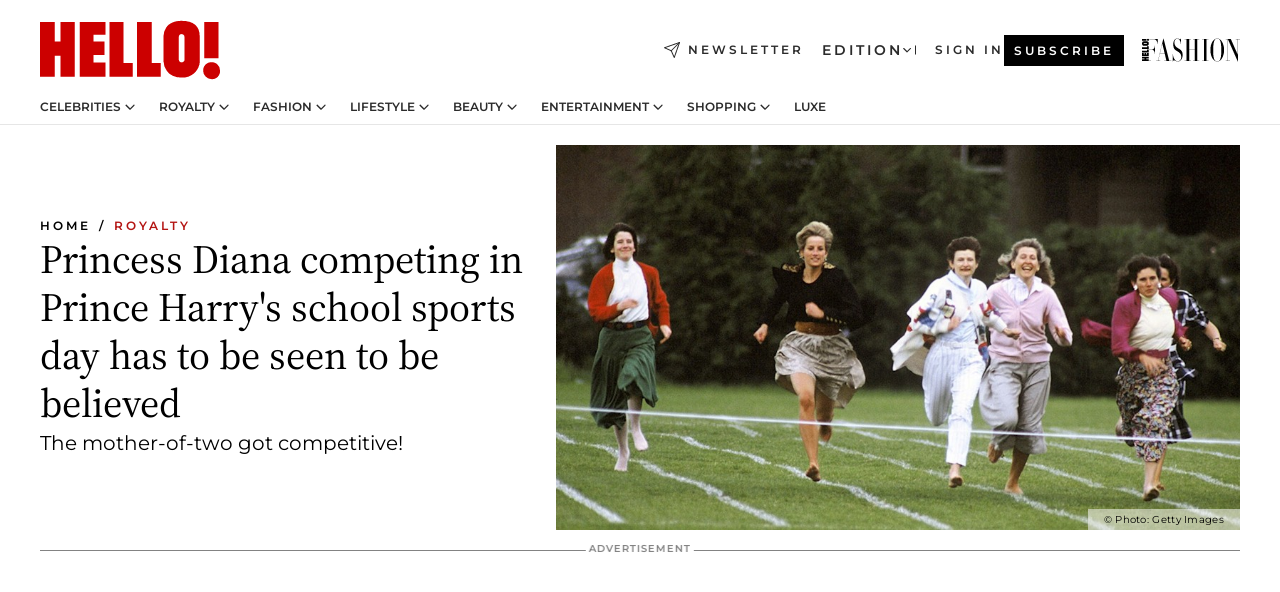

--- FILE ---
content_type: text/html; charset=utf-8
request_url: https://www.hellomagazine.com/royalty/20220705144525/princess-diana-saves-the-day-prince-harry-sports-day-video/
body_size: 35116
content:
<!DOCTYPE html><html lang="en"><head><meta charSet="utf-8" data-next-head=""/><meta name="viewport" content="width=device-width" data-next-head=""/><meta property="mrf:tags" content="ed:1" data-next-head=""/><meta property="mrf:tags" content="otherEdition:" data-next-head=""/><meta property="mrf:tags" content="documentType:story" data-next-head=""/><meta property="mrf:tags" content="publication:HELLO" data-next-head=""/><meta property="mrf:tags" content="articleLength:414" data-next-head=""/><meta property="mrf:tags" content="hasEmbedded:false" data-next-head=""/><meta property="mrf:tags" content="hasRelatedContent:false" data-next-head=""/><meta property="mrf:tags" content="hasRelatedGallery:false" data-next-head=""/><meta property="mrf:tags" content="contentAccess:free" data-next-head=""/><meta property="mrf:tags" content="articleID:377610" data-next-head=""/><meta property="mrf:tags" content="isPremium:false" data-next-head=""/><meta property="mrf:tags" content="internalLinks:10" data-next-head=""/><meta property="mrf:tags" content="externalLinks:0" data-next-head=""/><meta property="mrf:tags" content="numberImages:2" data-next-head=""/><meta property="mrf:tags" content="numberParagraphs:20" data-next-head=""/><meta property="mrf:tags" content="hasPodcast:false" data-next-head=""/><meta property="mrf:tags" content="articleType:article" data-next-head=""/><meta property="mrf:tags" content="contentPurpose:trending-news" data-next-head=""/><meta property="mrf:tags" content="commercialPurpose:" data-next-head=""/><meta property="mrf:tags" content="numberAds:5" data-next-head=""/><meta property="mrf:tags" content="holaPlusOrigin:" data-next-head=""/><meta property="mrf:tags" content="hasVideo:true" data-next-head=""/><meta property="mrf:sections" content="royalty" data-next-head=""/><meta property="vf:container_id" content="377610" data-next-head=""/><meta property="vf:url" content="https://www.hellomagazine.com/royalty/20220705144525/princess-diana-saves-the-day-prince-harry-sports-day-video/" data-next-head=""/><title data-next-head="">Princess Diana competing in Prince Harry&#x27;s school sports day has to be seen to be believed - VIDEO | HELLO!</title><link rel="canonical" href="https://www.hellomagazine.com/royalty/20220705144525/princess-diana-saves-the-day-prince-harry-sports-day-video/" data-next-head=""/><link rel="alternate" type="application/rss+xml" title="HELLO! RSS ROYALTY feed" href="https://www.hellomagazine.com/feeds/rss/any/royalty/any/50.xml" data-next-head=""/><link rel="alternate" href="https://www.hellomagazine.com/royalty/377610/princess-diana-saves-the-day-prince-harry-sports-day-video/" hreflang="en" data-next-head=""/><meta name="title" content="Princess Diana competing in Prince Harry&#x27;s school sports day has to be seen to be believed - VIDEO | HELLO!" data-next-head=""/><meta name="description" content="Princess Diana was a down-to-earth royal mum and loved to get involved with her sons&#x27; sports days - watch the video" data-next-head=""/><meta name="robots" content="max-image-preview:large, max-snippet:-1, max-video-preview:-1" data-next-head=""/><meta name="plantilla" content="Plantilla de noticias (plantilla-noticias.html)" data-next-head=""/><meta property="og:url" content="https://www.hellomagazine.com/royalty/20220705144525/princess-diana-saves-the-day-prince-harry-sports-day-video/" data-next-head=""/><meta property="og:title" content="Princess Diana competing in Prince Harry&#x27;s school sports day has to be seen to be believed" data-next-head=""/><meta property="og:description" content="Princess Diana was a down-to-earth royal mum and loved to get involved with her sons&#x27; sports days - watch the video" data-next-head=""/><meta property="og:article:author" content="https://www.hellomagazine.com/author/danielle-stacey/" data-next-head=""/><meta property="og:image" content="https://images.hellomagazine.com/horizon/landscape/859a6970b82a-princess-diana-sports-day-t.jpg?tx=c_fill,w_1200" data-next-head=""/><meta property="og:image:height" content="675" data-next-head=""/><meta property="og:image:width" content="1200" data-next-head=""/><meta property="og:type" content="article" data-next-head=""/><meta property="lang" content="en" data-next-head=""/><meta property="article:modified_time" content="2022-07-05T05:03:35.000Z" data-next-head=""/><meta property="article:published_time" content="2022-07-05T05:03:35.000Z" data-next-head=""/><meta property="article:section" content="Royalty" data-next-head=""/><meta property="article:tag" content="British Royals,Princess Diana,Article,Royalty,Prince Harry" data-next-head=""/><meta property="article:publisher" content="https://www.facebook.com/hello/" data-next-head=""/><meta property="fb:app_id" content="115281558857295" data-next-head=""/><meta property="fb:pages" content="89982930077" data-next-head=""/><meta name="dc.title" content="Princess Diana competing in Prince Harry&#x27;s school sports day has to be seen to be believed - VIDEO | HELLO!" data-next-head=""/><meta name="dc.date" content="2022-07-05T05:03:35.000Z" data-next-head=""/><meta name="dc.author" content="Danielle Stacey" data-next-head=""/><meta name="twitter:card" content="summary_large_image" data-next-head=""/><meta name="twitter:site" content="@hellomag" data-next-head=""/><meta name="twitter:title" content="Princess Diana competing in Prince Harry&#x27;s school sports day has to be seen to be believed" data-next-head=""/><meta name="twitter:image" content="https://images.hellomagazine.com/horizon/landscape/859a6970b82a-princess-diana-sports-day-t.jpg?tx=c_fill,w_1200" data-next-head=""/><meta name="twitter:description" content="Princess Diana was a down-to-earth royal mum and loved to get involved with her sons&#x27; sports days - watch the video" data-next-head=""/><meta name="twitter:creator" content="@hellomag" data-next-head=""/><meta name="twitter:url" content="https://www.hellomagazine.com/royalty/20220705144525/princess-diana-saves-the-day-prince-harry-sports-day-video/" data-next-head=""/><meta property="og:site_name" content="HELLO!" data-next-head=""/><meta property="fb:admins" content="89982930077" data-next-head=""/><meta property="og:updated_time" content="2022-07-05T05:03:35.000Z" data-next-head=""/><script type="application/ld+json" data-next-head="">[{"@context":"https://schema.org","@type":"NewsArticle","mainEntityOfPage":{"@type":"WebPage","@id":"https://www.hellomagazine.com/royalty/20220705144525/princess-diana-saves-the-day-prince-harry-sports-day-video/","isAccessibleForFree":true},"headline":"Princess Diana competing in Prince Harry's school sports day has to be seen to be believed","datePublished":"2022-07-05T05:03:35.000Z","dateModified":"2022-07-05T05:03:35.000Z","copyrightYear":"2022","url":"https://www.hellomagazine.com/royalty/20220705144525/princess-diana-saves-the-day-prince-harry-sports-day-video/","author":[{"@type":"Person","name":"Danielle Stacey","url":"https://www.hellomagazine.com/author/danielle-stacey/"}],"articleSection":"Royalty","inLanguage":"en","license":"","description":"Princess Diana was a down-to-earth royal mum and loved to get involved with her sons' sports days - watch the video","keywords":["British Royals","Princess Diana","Article","Royalty","Prince Harry"],"publisher":{"@type":"NewsMediaOrganization","name":"HELLO!","@legalName":"Hello Ltd","url":"https://www.hellomagazine.com/","publishingPrinciples":"https://www.hellomagazine.com/editorial-policy/","logo":{"@type":"ImageObject","url":"https://www.hellomagazine.com/hellocom.png","width":187,"height":60}},"image":[{"@type":"ImageObject","url":"https://images.hellomagazine.com/horizon/landscape/859a6970b82a-princess-diana-sports-day-t.jpg","width":1920,"height":1080},{"@type":"ImageObject","url":"https://images.hellomagazine.com/horizon/square/859a6970b82a-princess-diana-sports-day-t.jpg","width":1080,"height":1080}]},{"@context":"https://schema.org","@graph":[{"@type":"Organization","@id":"https://www.hellomagazine.com/#organization","url":"https://www.hellomagazine.com/","name":"HELLO!","logo":{"@type":"ImageObject","@id":"https://www.hellomagazine.com/#logo","url":"https://www.hellomagazine.com/hellocom.png","caption":"HELLO!","width":187,"height":60},"image":{"@id":"https://www.hellomagazine.com/#logo"}},{"@type":"WebSite","@id":"https://www.hellomagazine.com/#website","url":"https://www.hellomagazine.com/","name":"HELLO!","publisher":{"@id":"https://www.hellomagazine.com/#organization"}},{"@type":"WebPage","@id":"https://www.hellomagazine.com/royalty/20220705144525/princess-diana-saves-the-day-prince-harry-sports-day-video/#webpage","url":"https://www.hellomagazine.com/royalty/20220705144525/princess-diana-saves-the-day-prince-harry-sports-day-video/","inLanguage":"en","isPartOf":{"@id":"https://www.hellomagazine.com/#website"},"about":{"@id":"https://www.hellomagazine.com/#organization"}}]},{"@context":"https://schema.org","@type":"BreadcrumbList","itemListElement":[{"@type":"ListItem","position":1,"name":"HELLO!","item":{"@id":"https://www.hellomagazine.com/","@type":"CollectionPage"}},{"@type":"ListItem","position":2,"name":"Royalty","item":{"@id":"https://www.hellomagazine.com/royalty/","@type":"CollectionPage"}}]},{"@context":"https://schema.org","@graph":[{"@type":"Organization","url":"https://www.hellomagazine.com/","name":"HELLO!","logo":{"@type":"ImageObject","@id":"https://www.hellomagazine.com/#logo","url":"https://www.hellomagazine.com/hellocom.png","caption":"HELLO!","width":187,"height":60}}]}]</script><link rel="preconnect" href="https://fonts.gstatic.com"/><link rel="preconnect" href="https://securepubads.g.doubleclick.net"/><link rel="preconnect" href="https://api.permutive.com"/><link rel="preconnect" href="https://micro.rubiconproject.com"/><link rel="preconnect" href="https://cdn.jwplayer.com"/><link rel="preconnect" href="https://cdn.privacy-mgmt.com"/><link rel="preconnect" href="https://www.googletagmanager.com"/><link rel="preconnect" href="https://images.hellomagazine.com/horizon/"/><link rel="dns-prefetch" href="https://fonts.gstatic.com"/><link rel="dns-prefetch" href="https://securepubads.g.doubleclick.net"/><link rel="dns-prefetch" href="https://api.permutive.com"/><link rel="dns-prefetch" href="https://micro.rubiconproject.com"/><link rel="dns-prefetch" href="https://cdn.jwplayer.com"/><link rel="dns-prefetch" href="https://cdn.privacy-mgmt.com"/><link rel="dns-prefetch" href="https://www.googletagmanager.com"/><link rel="dns-prefetch" href="https://images.hellomagazine.com/horizon/"/><link rel="dns-prefetch" href="https://ssl.p.jwpcdn.com"/><link rel="dns-prefetch" href="https://www.google-analytics.com"/><script fetchpriority="high" type="text/javascript" src="https://securepubads.g.doubleclick.net/tag/js/gpt.js" async=""></script><link rel="apple-touch-icon" type="image/png" sizes="57x57" href="/apple-touch-icon-57x57.png"/><link rel="apple-touch-icon" type="image/png" sizes="60x60" href="/apple-touch-icon-60x60.png"/><link rel="apple-touch-icon" type="image/png" sizes="72x72" href="/apple-touch-icon-72x72.png"/><link rel="apple-touch-icon" type="image/png" sizes="76x76" href="/apple-touch-icon-76x76.png"/><link rel="apple-touch-icon" type="image/png" sizes="114x114" href="/apple-touch-icon-114x114.png"/><link rel="apple-touch-icon" type="image/png" sizes="120x120" href="/apple-touch-icon-120x120.png"/><link rel="apple-touch-icon" type="image/png" sizes="144x144" href="/apple-touch-icon-144x144.png"/><link rel="apple-touch-icon" type="image/png" sizes="152x152" href="/apple-touch-icon-152x152.png"/><link rel="apple-touch-icon" type="image/png" sizes="180x180" href="/apple-touch-icon-180x180.png"/><link rel="icon" type="image/png" sizes="192x192" href="/favicon-192x192.png"/><link rel="shortcut icon" type="image/png" sizes="32x32" href="/favicon-32x32.png"/><link rel="icon" type="image/png" sizes="16x16" href="/favicon-16x16.png"/><link rel="icon" type="image/x-icon" href="/favicon.ico"/><link rel="shortcut icon" href="/favicon.ico"/><link rel="manifest" href="/site.webmanifest" crossorigin="use-credentials"/><link rel="mask-icon" href="/icons/safari-pinned-tab.svg" color="#cc0000"/><meta name="msapplication-TileColor" content="#cc0000"/><meta name="theme-color" content="#ffffff"/><meta name="version" content="v4.65.0"/><script id="datalayer-script" data-nscript="beforeInteractive">(function() {
						const page = {"documentType":"story","geoBucket":"geo_us","errorStatus":"","publication":"HELLO","subsection":"royalty","section":"royalty","cleanURL":"https://www.hellomagazine.com/royalty/20220705144525/princess-diana-saves-the-day-prince-harry-sports-day-video/","canonicalURL":"https://www.hellomagazine.com/royalty/20220705144525/princess-diana-saves-the-day-prince-harry-sports-day-video/","ed":"1","otherEdition":[],"dataSource":"web"};
						const article = {"datePublication":"20220705","author":["Danielle Stacey"],"tags":["british-royals","princess-diana","prince-harry"],"keywords":["Prince Harry","Princess Diana","British Royals"],"videoTitle":"Princess Diana competing in Prince Harry's school sports day has to be seen to be believed - VIDEO-ZAe62VxB","dateModified":"20220705","videoID":"ZAe62VxB","videoPlayer":"jwPlayer","videoType":"","videoStyle":"","descriptionURL":"Princess Diana was a down-to-earth royal mum and loved to get involved with her sons' sports days - watch the video","contentClassification":"","clientName":"","articleLength":414,"articleTitle":"Princess Diana competing in Prince Harry's school sports day has to be seen to be believed - VIDEO","articleHeadline":"Princess Diana competing in Prince Harry's school sports day has to be seen to be believed","articleSubtitle":"Princess Diana was a down-to-earth royal mum and loved to get involved with her sons' sports days - watch the video","articleID":377610,"externalLinks":0,"numberImages":2,"numberParagraphs":20,"hasVideo":true,"hasEmbedded":false,"internalLinks":10,"hasPodcast":false,"contentPurpose":"trending-news","articleType":"article","isAffiliate":false,"isBranded":false,"isTenancy":false,"isPremium":false,"isOneColumn":false,"contentAccess":"free","holaPlusOrigin":"","hasRelatedContent":false,"hasRelatedGallery":false,"commercialPurpose":[],"campaign":[],"sourceClonedArticle":"","numberAds":5,"primaryImageStyle":"rightAligned169","contentCreation":[],"recirculationBlockType":["link-list","related-news","outbrain","related-news-interlinking"],"recirculationBlockNumber":4};
						window.dataLayer = window.dataLayer || [];
						if (page) window.dataLayer.push(page);
						if (article) window.dataLayer.push(article);
					})();</script><script id="prebid-create" data-nscript="beforeInteractive">
			window.pbjs = window.pbjs || {};
			window.pbjs.que = window.pbjs.que || [];
		</script><script id="gpt-create" data-nscript="beforeInteractive">
			window.dataLayer = window.dataLayer || [];
			window.googletag = window.googletag || {cmd: []};
			window.adConfig = window.adConfig || {};
			window.adConfig.ads = window.adConfig.ads || [];
			window.adConfig.sraIds = window.adConfig.sraIds || [];
			window.adConfig.adUnit = window.adConfig.adUnit || '';
			window.mappings = window.mappings || {};
			window.pageLevelTargeting = window.pageLevelTargeting || false;
		</script><link rel="preload" href="/_next/static/css/b3c49236a9b515bd.css?dpl=dpl_6HdvLPvTvJ2MSqc4K9VWTaieXwqA" as="style"/><link rel="stylesheet" href="/_next/static/css/b3c49236a9b515bd.css?dpl=dpl_6HdvLPvTvJ2MSqc4K9VWTaieXwqA" data-n-g=""/><link rel="preload" href="/_next/static/css/7829afaba236848f.css?dpl=dpl_6HdvLPvTvJ2MSqc4K9VWTaieXwqA" as="style"/><link rel="stylesheet" href="/_next/static/css/7829afaba236848f.css?dpl=dpl_6HdvLPvTvJ2MSqc4K9VWTaieXwqA" data-n-p=""/><link rel="preload" href="/_next/static/css/afe6d837ce3c2cbc.css?dpl=dpl_6HdvLPvTvJ2MSqc4K9VWTaieXwqA" as="style"/><link rel="stylesheet" href="/_next/static/css/afe6d837ce3c2cbc.css?dpl=dpl_6HdvLPvTvJ2MSqc4K9VWTaieXwqA" data-n-p=""/><noscript data-n-css=""></noscript><script defer="" nomodule="" src="/_next/static/chunks/polyfills-42372ed130431b0a.js?dpl=dpl_6HdvLPvTvJ2MSqc4K9VWTaieXwqA"></script><script src="//applets.ebxcdn.com/ebx.js" async="" id="ebx" defer="" data-nscript="beforeInteractive"></script><script defer="" src="/_next/static/chunks/7565.351a43b9345fbff4.js?dpl=dpl_6HdvLPvTvJ2MSqc4K9VWTaieXwqA"></script><script defer="" src="/_next/static/chunks/3345.335516c2a005971b.js?dpl=dpl_6HdvLPvTvJ2MSqc4K9VWTaieXwqA"></script><script defer="" src="/_next/static/chunks/8325.d01ae17c0bd7e0fb.js?dpl=dpl_6HdvLPvTvJ2MSqc4K9VWTaieXwqA"></script><script defer="" src="/_next/static/chunks/36.8678ed23b899c02e.js?dpl=dpl_6HdvLPvTvJ2MSqc4K9VWTaieXwqA"></script><script defer="" src="/_next/static/chunks/7194.d171233e211c0611.js?dpl=dpl_6HdvLPvTvJ2MSqc4K9VWTaieXwqA"></script><script defer="" src="/_next/static/chunks/747.d3e6bcd8b3547a9e.js?dpl=dpl_6HdvLPvTvJ2MSqc4K9VWTaieXwqA"></script><script defer="" src="/_next/static/chunks/819.9bd4b9b211a0911f.js?dpl=dpl_6HdvLPvTvJ2MSqc4K9VWTaieXwqA"></script><script defer="" src="/_next/static/chunks/6237.fecc108f476cd40f.js?dpl=dpl_6HdvLPvTvJ2MSqc4K9VWTaieXwqA"></script><script defer="" src="/_next/static/chunks/7632.2d60001171e742ed.js?dpl=dpl_6HdvLPvTvJ2MSqc4K9VWTaieXwqA"></script><script defer="" src="/_next/static/chunks/6510.b27b37e3889fe4ef.js?dpl=dpl_6HdvLPvTvJ2MSqc4K9VWTaieXwqA"></script><script defer="" src="/_next/static/chunks/408.dc828eec70943330.js?dpl=dpl_6HdvLPvTvJ2MSqc4K9VWTaieXwqA"></script><script src="/_next/static/chunks/webpack-68667cd4cd7d6c6e.js?dpl=dpl_6HdvLPvTvJ2MSqc4K9VWTaieXwqA" defer=""></script><script src="/_next/static/chunks/framework-87f4787c369d4fa9.js?dpl=dpl_6HdvLPvTvJ2MSqc4K9VWTaieXwqA" defer=""></script><script src="/_next/static/chunks/main-cb6604c707ae99c4.js?dpl=dpl_6HdvLPvTvJ2MSqc4K9VWTaieXwqA" defer=""></script><script src="/_next/static/chunks/pages/_app-6f266217cb6fd8a0.js?dpl=dpl_6HdvLPvTvJ2MSqc4K9VWTaieXwqA" defer=""></script><script src="/_next/static/chunks/1609-4252f898d0831c6c.js?dpl=dpl_6HdvLPvTvJ2MSqc4K9VWTaieXwqA" defer=""></script><script src="/_next/static/chunks/4223-375e6eabf805e548.js?dpl=dpl_6HdvLPvTvJ2MSqc4K9VWTaieXwqA" defer=""></script><script src="/_next/static/chunks/5397-ce0971c970f87523.js?dpl=dpl_6HdvLPvTvJ2MSqc4K9VWTaieXwqA" defer=""></script><script src="/_next/static/chunks/pages/article/%5B...path%5D-2ea536edef1be7c9.js?dpl=dpl_6HdvLPvTvJ2MSqc4K9VWTaieXwqA" defer=""></script><script src="/_next/static/B_Ptjw6PQrqNvk-fVbkQs/_buildManifest.js?dpl=dpl_6HdvLPvTvJ2MSqc4K9VWTaieXwqA" defer=""></script><script src="/_next/static/B_Ptjw6PQrqNvk-fVbkQs/_ssgManifest.js?dpl=dpl_6HdvLPvTvJ2MSqc4K9VWTaieXwqA" defer=""></script></head><body><div id="__next"><a class="skLi-8370a0" href="#hm-main">Skip to main content</a><a class="skLi-8370a0" href="#hm-footer">Skip to footer</a><div class="glide-header he-heWr-13544c1"><header class=" he-theme he-header" id="hm-header" data-no-swipe="true"><div class="he-heMaRoWr-20558d9 hm-container"><div class="he-heToBa-12016a3"><button type="button" class="he-heHaTo-215244d button bu-i-1138ea0" aria-label="Toggle menu" aria-expanded="false" title="Toggle menu"><svg viewBox="0 0 16 13" xmlns="http://www.w3.org/2000/svg" aria-hidden="true" class="hm-icon"><path d="M16 1.5H0V0h16zM16 7H0V5.5h16zm0 5.5H0V11h16z" fill="currentColor" fill-rule="evenodd"></path></svg></button><div class="he-heLoCo-194933f"><a aria-label="HELLO Magazine" class="he-loLi-8311c6 he-link" href="/"><svg viewBox="0 0 182 59" fill="none" xmlns="http://www.w3.org/2000/svg" aria-hidden="true" class="he-loIc-826c03 hm-icon"><path d="M0 1.13h14.9v19.828h5.935V1.13h14.28v55.423h-14.28V35.367H14.9v21.188H0V1.128zm40.27 0h25.934v12.993h-12.21v6.836h11.26v13.68h-11.26v7.4h12.21v14.52H40.271V1.13zm29.91 0h14.28v41.468h9.4v13.954H70.18V1.129zm27.891 0h14.843v41.468h9.297v13.954h-24.14V1.129zm82.445 0h-14.339v36.723h14.339V1.129zm-6.891 57.86a8.83 8.83 0 01-6.137-2.569 8.633 8.633 0 01-2.544-6.089 8.182 8.182 0 01.567-3.236 8.263 8.263 0 011.794-2.764 8.381 8.381 0 012.739-1.858 8.462 8.462 0 013.254-.66 8.436 8.436 0 013.389.568 8.365 8.365 0 012.871 1.869 8.199 8.199 0 012.414 6.208 7.802 7.802 0 01-.434 3.307 7.866 7.866 0 01-1.779 2.833 7.978 7.978 0 01-2.805 1.852 8.05 8.05 0 01-3.329.539zm-30.353-1.59a21.16 21.16 0 01-9.232-1.902 15.565 15.565 0 01-5.603-4.518 17.195 17.195 0 01-3.535-9.85V15.085a15.458 15.458 0 012.781-8.454C130.8 2.231 136.045 0 143.272 0c11.908 0 18.203 5.372 18.203 15.537 0 4.233.058 23.275.17 25.477a17.12 17.12 0 01-1.668 6.547 17.284 17.284 0 01-4.079 5.416 17.522 17.522 0 01-5.867 3.455 17.655 17.655 0 01-6.759.968zm-.052-43.954a2.689 2.689 0 00-2.064.743 2.632 2.632 0 00-.795 2.024v22.824a2.762 2.762 0 00.796 2.164 2.842 2.842 0 002.173.83 3.045 3.045 0 002.031-.935 2.978 2.978 0 00.825-2.06c0-.928-.029-6.228-.055-11.357v-.1c-.026-5.132-.055-10.44-.055-11.358a2.747 2.747 0 00-.841-1.978 2.825 2.825 0 00-2.015-.797z" fill="currentColor"></path></svg><span class="sr-only">Princess Diana competing in Prince Harry&#x27;s school sports day has to be seen to be believed - VIDEO</span></a></div><a class="he-heNeLi-2084f73 he-link" href="https://www.hellomagazine.com/newsletter/"><svg viewBox="0 0 18 18" fill="none" xmlns="http://www.w3.org/2000/svg" aria-hidden="true" class="hm-icon"><path fill-rule="evenodd" clip-rule="evenodd" d="M17.837.163a.556.556 0 010 .786l-9.342 9.343a.556.556 0 01-.787-.787L17.051.163a.556.556 0 01.786 0z" fill="currentColor"></path><path fill-rule="evenodd" clip-rule="evenodd" d="M17.837.163a.556.556 0 01.132.577l-5.914 16.888a.556.556 0 01-1.033.042l-3.288-7.405L.33 6.975a.556.556 0 01.042-1.033L17.26.032a.556.556 0 01.577.13zM2.064 6.528l6.318 2.808a.556.556 0 01.282.283l2.805 6.317 5.068-14.473L2.064 6.528z" fill="currentColor"></path></svg><span class="newsletter-label">Newsletter</span></a><div class="he-heEdSw-2174946 -header he-theme he-edSw-1589d3b" id="edition-switcher"><button type="button" class="he-edSwBu-2225aeb button bu-i-1138ea0" aria-label="Open Edition Switcher" aria-expanded="false" aria-controls="edition-switcher-list-UK-desktop" title="Open Edition Switcher" on="tap:edition-switcher.toggleClass(class=&#x27;editionOpen&#x27;)">Edition<svg width="140" height="90" viewBox="0 0 14 9" fill="none" xmlns="http://www.w3.org/2000/svg" aria-hidden="true" class="he-edSwIc-1982557 hm-icon"><path fill-rule="evenodd" clip-rule="evenodd" d="M7.8 8.43a1 1 0 01-1.415 0L.57 2.615A1 1 0 011.985 1.2l5.107 5.108L12.2 1.2a1 1 0 111.415 1.415L7.8 8.43z" fill="currentColor"></path></svg></button><ul class="he-edSwLi-2001c71" id="edition-switcher-list-UK-desktop" aria-hidden="true"><li><a aria-label="Browse the United Kingdom Edition" class="he-edSwLi-1987a78 he-link" href="/" tabindex="-1">UK</a></li><li><a aria-label="Browse the US Edition" class="he-edSwLi-1987a78 he-link" href="/us/" tabindex="-1">USA</a></li><li><a aria-label="Browse the Canada Edition" class="he-edSwLi-1987a78 he-link" href="/ca/" tabindex="-1">Canada</a></li></ul></div><div class="login-header he-loCo-146800c"><a aria-label="Sign in" class="he-loLi-935396 he-link" href="" rel="nofollow"><span class="he-loLiTe-1356d2a">Sign in</span></a></div><div class="he-suCl-1819162"><a class="-button he-link" href="https://www.hellomagazine.com/subscribe/">Subscribe</a></div></div><div class="he-heNaCo-18413da"><nav class="he-heNa-165781b" aria-label="Primary Header Navigation" id="header-navigation-primary"><ul class="he-naLi-148407d"><li class="he-naIt-1471b6f"><div class="he-naWr-1809e3b" id="header-navigation-primary-link-e2CYoKwt_V"><a class="he-naLa-1552e12 he-naLi-147079d he-link" href="https://www.hellomagazine.com/celebrities/">Celebrities</a><button type="button" class="he-naSuBu-2443568 button bu-i-1138ea0" aria-label="Open Celebrities Submenu" aria-expanded="false" aria-controls="sub-menu-e2CYoKwt_V-primary" on="tap:sub-menu-e2CYoKwt_V-primary.toggleClass(class=&#x27;navigationWrapperOpen&#x27;)"><svg width="140" height="90" viewBox="0 0 14 9" fill="none" xmlns="http://www.w3.org/2000/svg" aria-hidden="true" class="he-naSuIc-2200d8b hm-icon"><path fill-rule="evenodd" clip-rule="evenodd" d="M7.8 8.43a1 1 0 01-1.415 0L.57 2.615A1 1 0 011.985 1.2l5.107 5.108L12.2 1.2a1 1 0 111.415 1.415L7.8 8.43z" fill="currentColor"></path></svg></button><ul class="he-naSu-1807e6f" aria-hidden="true" id="sub-menu-e2CYoKwt_V-primary"><li class="he-naSuIt-2206ba3"><a class="he-suLi-116577e he-link" href="https://www.hellomagazine.com/tags/hello-exclusive/" tabindex="-1">Exclusives &amp; Interviews</a></li><li class="he-naSuIt-2206ba3"><a class="he-suLi-116577e he-link" href="https://www.hellomagazine.com/tags/celebrity-couples/" tabindex="-1">Celebrity couples</a></li><li class="he-naSuIt-2206ba3"><a class="he-suLi-116577e he-link" href="https://www.hellomagazine.com/tags/red-carpet/" tabindex="-1">Red carpet &amp; events</a></li></ul></div></li><li class="he-naIt-1471b6f"><div class="he-naWr-1809e3b" id="header-navigation-primary-link-ez60xykw8a"><a class="he-naLa-1552e12 he-naLi-147079d he-link" href="https://www.hellomagazine.com/royalty/">Royalty</a><button type="button" class="he-naSuBu-2443568 button bu-i-1138ea0" aria-label="Open Royalty Submenu" aria-expanded="false" aria-controls="sub-menu-ez60xykw8a-primary" on="tap:sub-menu-ez60xykw8a-primary.toggleClass(class=&#x27;navigationWrapperOpen&#x27;)"><svg width="140" height="90" viewBox="0 0 14 9" fill="none" xmlns="http://www.w3.org/2000/svg" aria-hidden="true" class="he-naSuIc-2200d8b hm-icon"><path fill-rule="evenodd" clip-rule="evenodd" d="M7.8 8.43a1 1 0 01-1.415 0L.57 2.615A1 1 0 011.985 1.2l5.107 5.108L12.2 1.2a1 1 0 111.415 1.415L7.8 8.43z" fill="currentColor"></path></svg></button><ul class="he-naSu-1807e6f" aria-hidden="true" id="sub-menu-ez60xykw8a-primary"><li class="he-naSuIt-2206ba3"><a class="he-suLi-116577e he-link" href="https://www.hellomagazine.com/tags/king-charles/" tabindex="-1">King Charles III</a></li><li class="he-naSuIt-2206ba3"><a class="he-suLi-116577e he-link" href="https://www.hellomagazine.com/tags/queen-consort-camilla/" tabindex="-1">Queen Consort</a></li><li class="he-naSuIt-2206ba3"><a class="he-suLi-116577e he-link" href="https://www.hellomagazine.com/tags/kate-middleton/" tabindex="-1">Kate Middleton</a></li><li class="he-naSuIt-2206ba3"><a class="he-suLi-116577e he-link" href="https://www.hellomagazine.com/tags/meghan-markle/" tabindex="-1">Meghan Markle</a></li><li class="he-naSuIt-2206ba3"><a class="he-suLi-116577e he-link" href="https://www.hellomagazine.com/tags/prince-william/" tabindex="-1">Prince William</a></li><li class="he-naSuIt-2206ba3"><a class="he-suLi-116577e he-link" href="https://www.hellomagazine.com/tags/prince-harry/" tabindex="-1">Prince Harry</a></li><li class="he-naSuIt-2206ba3"><a class="he-suLi-116577e he-link" href="https://www.hellomagazine.com/tags/prince-george/" tabindex="-1">Prince George</a></li><li class="he-naSuIt-2206ba3"><a class="he-suLi-116577e he-link" href="https://www.hellomagazine.com/tags/princess-charlotte/" tabindex="-1">Princess Charlotte</a></li><li class="he-naSuIt-2206ba3"><a class="he-suLi-116577e he-link" href="https://www.hellomagazine.com/tags/prince-louis/" tabindex="-1">Prince Louis</a></li><li class="he-naSuIt-2206ba3"><a class="he-suLi-116577e he-link" href="https://www.hellomagazine.com/tags/british-royals/" tabindex="-1">British Royals</a></li></ul></div></li><li class="he-naIt-1471b6f"><div class="he-naWr-1809e3b" id="header-navigation-primary-link-eA8HxDD3CD"><a class="he-naLa-1552e12 he-naLi-147079d he-link" href="https://www.hellomagazine.com/fashion/"> Fashion</a><button type="button" class="he-naSuBu-2443568 button bu-i-1138ea0" aria-label="Open  Fashion Submenu" aria-expanded="false" aria-controls="sub-menu-eA8HxDD3CD-primary" on="tap:sub-menu-eA8HxDD3CD-primary.toggleClass(class=&#x27;navigationWrapperOpen&#x27;)"><svg width="140" height="90" viewBox="0 0 14 9" fill="none" xmlns="http://www.w3.org/2000/svg" aria-hidden="true" class="he-naSuIc-2200d8b hm-icon"><path fill-rule="evenodd" clip-rule="evenodd" d="M7.8 8.43a1 1 0 01-1.415 0L.57 2.615A1 1 0 011.985 1.2l5.107 5.108L12.2 1.2a1 1 0 111.415 1.415L7.8 8.43z" fill="currentColor"></path></svg></button><ul class="he-naSu-1807e6f" aria-hidden="true" id="sub-menu-eA8HxDD3CD-primary"><li class="he-naSuIt-2206ba3"><a class="he-suLi-116577e he-link" href="https://www.hellomagazine.com/fashion/news/" tabindex="-1"> Trending Fashion</a></li><li class="he-naSuIt-2206ba3"><a class="he-suLi-116577e he-link" href="https://www.hellomagazine.com/fashion/celebrity-style/" tabindex="-1"> Celebrity Style</a></li><li class="he-naSuIt-2206ba3"><a class="he-suLi-116577e he-link" href="https://www.hellomagazine.com/fashion/royal-style/" tabindex="-1"> Royal Style</a></li></ul></div></li><li class="he-naIt-1471b6f"><div class="he-naWr-1809e3b" id="header-navigation-primary-link-eZFNzHXAF6"><span class="he-naLa-1552e12 he-naLi-147079d"> Lifestyle</span><button type="button" class="he-naSuBu-2443568 button bu-i-1138ea0" aria-label="Open  Lifestyle Submenu" aria-expanded="false" aria-controls="sub-menu-eZFNzHXAF6-primary" on="tap:sub-menu-eZFNzHXAF6-primary.toggleClass(class=&#x27;navigationWrapperOpen&#x27;)"><svg width="140" height="90" viewBox="0 0 14 9" fill="none" xmlns="http://www.w3.org/2000/svg" aria-hidden="true" class="he-naSuIc-2200d8b hm-icon"><path fill-rule="evenodd" clip-rule="evenodd" d="M7.8 8.43a1 1 0 01-1.415 0L.57 2.615A1 1 0 011.985 1.2l5.107 5.108L12.2 1.2a1 1 0 111.415 1.415L7.8 8.43z" fill="currentColor"></path></svg></button><ul class="he-naSu-1807e6f" aria-hidden="true" id="sub-menu-eZFNzHXAF6-primary"><li class="he-naSuIt-2206ba3"><a class="he-suLi-116577e he-link" href="https://www.hellomagazine.com/homes/" tabindex="-1"> Homes</a></li><li class="he-naSuIt-2206ba3"><a class="he-suLi-116577e he-link" href="https://www.hellomagazine.com/cuisine/" tabindex="-1"> Food</a></li><li class="he-naSuIt-2206ba3"><a class="he-suLi-116577e he-link" href="https://www.hellomagazine.com/brides/" tabindex="-1"> Weddings</a></li><li class="he-naSuIt-2206ba3"><a class="he-suLi-116577e he-link" href="https://www.hellomagazine.com/healthandbeauty/mother-and-baby/" tabindex="-1"> Parenting</a></li><li class="he-naSuIt-2206ba3"><a class="he-suLi-116577e he-link" href="https://www.hellomagazine.com/hubs/second-act/" tabindex="-1">Second Act</a></li><li class="he-naSuIt-2206ba3"><a class="he-suLi-116577e he-link" href="https://www.hellomagazine.com/healthandbeauty/health-and-fitness/" tabindex="-1"> Health &amp; Fitness</a></li><li class="he-naSuIt-2206ba3"><a class="he-suLi-116577e he-link" href="https://www.hellomagazine.com/travel/" tabindex="-1"> Travel</a></li></ul></div></li><li class="he-naIt-1471b6f"><div class="he-naWr-1809e3b" id="header-navigation-primary-link-eWbBXUt3gp"><a class="he-naLa-1552e12 he-naLi-147079d he-link" href="https://www.hellomagazine.com/healthandbeauty/"> Beauty</a><button type="button" class="he-naSuBu-2443568 button bu-i-1138ea0" aria-label="Open  Beauty Submenu" aria-expanded="false" aria-controls="sub-menu-eWbBXUt3gp-primary" on="tap:sub-menu-eWbBXUt3gp-primary.toggleClass(class=&#x27;navigationWrapperOpen&#x27;)"><svg width="140" height="90" viewBox="0 0 14 9" fill="none" xmlns="http://www.w3.org/2000/svg" aria-hidden="true" class="he-naSuIc-2200d8b hm-icon"><path fill-rule="evenodd" clip-rule="evenodd" d="M7.8 8.43a1 1 0 01-1.415 0L.57 2.615A1 1 0 011.985 1.2l5.107 5.108L12.2 1.2a1 1 0 111.415 1.415L7.8 8.43z" fill="currentColor"></path></svg></button><ul class="he-naSu-1807e6f" aria-hidden="true" id="sub-menu-eWbBXUt3gp-primary"><li class="he-naSuIt-2206ba3"><a class="he-suLi-116577e he-link" href="https://www.hellomagazine.com/healthandbeauty/makeup/" tabindex="-1"> Makeup</a></li><li class="he-naSuIt-2206ba3"><a class="he-suLi-116577e he-link" href="https://www.hellomagazine.com/healthandbeauty/skincare-and-fragrances/" tabindex="-1"> Skincare</a></li><li class="he-naSuIt-2206ba3"><a class="he-suLi-116577e he-link" href="https://www.hellomagazine.com/healthandbeauty/hair/" tabindex="-1"> Hair</a></li></ul></div></li><li class="he-naIt-1471b6f"><div class="he-naWr-1809e3b" id="header-navigation-primary-link-ezkImQzoLE"><span class="he-naLa-1552e12 he-naLi-147079d">Entertainment</span><button type="button" class="he-naSuBu-2443568 button bu-i-1138ea0" aria-label="Open Entertainment Submenu" aria-expanded="false" aria-controls="sub-menu-ezkImQzoLE-primary" on="tap:sub-menu-ezkImQzoLE-primary.toggleClass(class=&#x27;navigationWrapperOpen&#x27;)"><svg width="140" height="90" viewBox="0 0 14 9" fill="none" xmlns="http://www.w3.org/2000/svg" aria-hidden="true" class="he-naSuIc-2200d8b hm-icon"><path fill-rule="evenodd" clip-rule="evenodd" d="M7.8 8.43a1 1 0 01-1.415 0L.57 2.615A1 1 0 011.985 1.2l5.107 5.108L12.2 1.2a1 1 0 111.415 1.415L7.8 8.43z" fill="currentColor"></path></svg></button><ul class="he-naSu-1807e6f" aria-hidden="true" id="sub-menu-ezkImQzoLE-primary"><li class="he-naSuIt-2206ba3"><a class="he-suLi-116577e he-link" href="https://www.hellomagazine.com/film/" tabindex="-1"> TV &amp; Film</a></li><li class="he-naSuIt-2206ba3"><a class="he-suLi-116577e he-link" href="https://www.hellomagazine.com/tags/music/" tabindex="-1">Music</a></li><li class="he-naSuIt-2206ba3"><a class="he-suLi-116577e he-link" href="https://www.hellomagazine.com/podcasts/" tabindex="-1">Podcasts</a></li></ul></div></li><li class="he-naIt-1471b6f"><div class="he-naWr-1809e3b" id="header-navigation-primary-link-e1vqMkAIui"><a class="he-naLa-1552e12 he-naLi-147079d he-link" href="https://www.hellomagazine.com/shopping/"> Shopping</a><button type="button" class="he-naSuBu-2443568 button bu-i-1138ea0" aria-label="Open  Shopping Submenu" aria-expanded="false" aria-controls="sub-menu-e1vqMkAIui-primary" on="tap:sub-menu-e1vqMkAIui-primary.toggleClass(class=&#x27;navigationWrapperOpen&#x27;)"><svg width="140" height="90" viewBox="0 0 14 9" fill="none" xmlns="http://www.w3.org/2000/svg" aria-hidden="true" class="he-naSuIc-2200d8b hm-icon"><path fill-rule="evenodd" clip-rule="evenodd" d="M7.8 8.43a1 1 0 01-1.415 0L.57 2.615A1 1 0 011.985 1.2l5.107 5.108L12.2 1.2a1 1 0 111.415 1.415L7.8 8.43z" fill="currentColor"></path></svg></button><ul class="he-naSu-1807e6f" aria-hidden="true" id="sub-menu-e1vqMkAIui-primary"><li class="he-naSuIt-2206ba3"><a class="he-suLi-116577e he-link" href="https://www.hellomagazine.com/tags/get-the-look/" tabindex="-1">Get the Look</a></li><li class="he-naSuIt-2206ba3"><a class="he-suLi-116577e he-link" href="https://www.hellomagazine.com/tags/beauty-products/" tabindex="-1">Beauty Products</a></li><li class="he-naSuIt-2206ba3"><a class="he-suLi-116577e he-link" href="https://www.hellomagazine.com/tags/sales/" tabindex="-1">Sales</a></li></ul></div></li><li class="he-naIt-1471b6f"><a class="he-naLi-147079d he-link" href="https://www.hellomagazine.com/hubs/luxe/">LUXE</a></li></ul></nav></div><div class="he-heSuBrLo-18030ca"><a aria-label="" class="he-loLi-8311c6 he-link" href="/hfm/"><svg viewBox="0 0 205 50" fill="none" xmlns="http://www.w3.org/2000/svg" aria-hidden="true" class="he-loIc-826c03 hm-icon"><path d="M204.934 1.98h-8.661c-.088 0-.088.52 0 .52h3.868c.176 0 .264.065.264.26v32.208L186.336 3.15c-.396-.91-.659-1.17-.967-1.17h-9.981c-.088 0-.088.52 0 .52h3.869c.176 0 .264.065.264.26v44.48c0 .195-.088.26-.264.26h-3.869c-.088 0-.088.52 0 .52h8.662c.088 0 .088-.52 0-.52h-3.913c-.176 0-.22-.065-.22-.26V3.02l20.444 45.843c.132.26.44.195.44 0V2.76c0-.195.088-.26.264-.26h3.869c.088 0 .088-.52 0-.52zm-33.181 23.052c0-13.376-6.419-24.155-14.377-24.155-8.31 0-14.333 11.233-14.333 24.155 0 13.312 6.463 24.091 14.333 24.091 7.958 0 14.377-10.779 14.377-24.09zm-5.892 0c0 12.987-1.055 17.987-3.253 21.104-1.407 1.883-3.121 2.533-5.232 2.533-2.023 0-3.781-.65-5.144-2.533-2.199-3.117-3.298-8.117-3.298-21.104 0-11.363 1.099-17.986 3.298-21.168 1.363-1.883 3.121-2.467 5.144-2.467 2.111 0 3.825.584 5.232 2.467 2.198 3.182 3.253 9.805 3.253 21.168zM135.099 47.24V2.76c0-.195.088-.26.264-.26h3.913c.088 0 .088-.52 0-.52h-13.762c-.088 0-.088.52 0 .52h3.869c.176 0 .264.065.264.26v44.48c0 .195-.088.26-.264.26h-3.869c-.088 0-.088.52 0 .52h13.762c.088 0 .088-.52 0-.52h-3.913c-.176 0-.264-.065-.264-.26zm-19.288 0V2.76c0-.195.088-.26.264-.26h3.869c.088 0 .088-.52 0-.52h-13.322c-.088 0-.088.52 0 .52h3.474c.176 0 .263.065.263.26V23.8H98.576V2.76c0-.195.088-.26.264-.26h3.474c.088 0 .088-.52 0-.52H88.992c-.088 0-.088.52 0 .52h3.825c.22 0 .308.065.308.26v44.48c0 .195-.088.26-.308.26h-3.825c-.088 0-.088.52 0 .52h13.322c.088 0 .088-.52 0-.52H98.84c-.176 0-.264-.065-.264-.26V24.318h11.783V47.24c0 .195-.087.26-.263.26h-3.474c-.088 0-.088.52 0 .52h13.322c.088 0 .088-.52 0-.52h-3.869c-.176 0-.264-.065-.264-.26zM67.674 9.578c0-4.48 2.506-8.181 5.98-8.181 3.78 0 7.518 5 7.518 11.168 0 .13.352.13.352 0V1.072c0-.195-.352-.195-.352 0-.088.714-.484 1.558-1.803 1.558-1.978 0-3.385-1.753-5.76-1.753-4.484 0-8.353 5.055-8.353 12.782 0 7.728 3.254 10.974 7.386 13.182 6.771 3.636 9.585 6.828 9.585 13.061 0 4.221-2.726 8.767-7.826 8.767-5.716 0-9.717-9.546-9.717-14.74 0-.195-.307-.195-.307 0v15c0 .194.263.194.307 0 .132-1.17 1.144-2.468 2.419-2.468 1.978 0 4.176 2.662 7.342 2.662 6.947 0 10.596-7.263 10.596-13.691 0-7.923-3.605-10.974-9.277-13.961-5.54-2.922-8.09-7.283-8.09-11.893zM60.968 47.5h-3.737a.382.382 0 01-.352-.26L45.009 1.072a.179.179 0 00-.353 0l-10.684 43.7c-.615 2.533-.703 2.728-1.099 2.728h-3.297c-.088 0-.088.52 0 .52h8.31c.087 0 .087-.52 0-.52h-3.914c-.263 0-.22-.39.352-2.727l3.078-12.468h10.024l3.606 14.935c0 .13-.045.26-.22.26h-4.09c-.087 0-.087.52 0 .52h14.246c.088 0 .088-.52 0-.52zM47.294 31.785H37.49l4.968-20.324 4.836 20.324zM33.151 14.838V2.176c0-.065-.044-.195-.132-.195H15.154v.52h9.512c5.495 0 8.133 6.298 8.133 12.337 0 .195.352.195.352 0zm-12.179 9.285h-6.19v.52h6.19c3.518 0 5.848 3.701 5.848 8.117 0 .13.307.13.307 0V16.007c0-.13-.307-.13-.307 0 0 4.48-2.33 8.116-5.848 8.116zm-2.428 23.384h-3.762v.52h3.762c.088 0 .088-.52 0-.52zM9.608 1.983H.151v3.685h9.457V1.983zm2.904 4.021a2.164 2.164 0 100-4.328 2.164 2.164 0 000 4.328zm-2.023.9H3.394C1.519 6.91 0 8.996 0 11.572c0 2.577 1.522 4.666 3.4 4.666h7.1c2.133 0 3.862-2.089 3.862-4.666 0-2.578-1.73-4.668-3.862-4.668h-.011zm-.454 3.908v.003h.002c.28 0 .509.329.509.734 0 .405-.228.734-.51.734H3.854c-.27 0-.486-.329-.486-.734 0-.405.217-.734.485-.734h.001v-.003h6.182zm3.985 8.486V16.94h-3.415v2.357H.15v3.749h13.87v-3.748zm0 10.852v-6.023h-3.415v2.407H.151v3.616H14.02zm0 4.132v-3.098h-3.614v3.098h-1.64V31.44h-3.66v2.842H3.395v-3.097H.15v6.575h13.87v-3.478zm0 8.41V39.08H.15v3.614h4.956v1.591H.151v3.743H14.02v-3.743H8.766v-1.591h5.254z" fill="currentColor"></path></svg><span class="sr-only">Princess Diana competing in Prince Harry&#x27;s school sports day has to be seen to be believed - VIDEO</span></a></div><div class="he-viNo-223145f viafoura"><vf-tray-trigger></vf-tray-trigger></div></div></header><span id="hm-main"></span></div>    <!-- -->  <div class="all" id="div-outofpage1X1_0" data-position="outofpage" data-refresh-count="0" data-ad-title="ADVERTISEMENT"></div> 
<div class="gc-col-12 gc-row">
 <div class="gc-col-12 gc-row hm-container skin-container" role="main">
  <div class="he-arCo-12511f0 he-ahRi-711fc1  he-theme"><div class="he-maWr-1158355"><div class="he-heWr-1457675"><nav class=" he-theme he-br-11623d5" aria-label="Breadcrumbs"><ul><li class="he-brIt-15618e2"><a aria-label="Home" class="he-link" href="/">Home</a></li><li class="he-brIt-15618e2 he-brItAc-2165a92"><a aria-label="Royalty" class="he-link" href="/royalty/">Royalty</a></li></ul></nav><h1 class="he-720f74 he-title">Princess Diana competing in Prince Harry&#x27;s school sports day has to be seen to be believed</h1><hr class="he-boLiUnTi-2077d80"/><h2 class="he-720f74 he-su-8760bf">The mother-of-two got competitive!</h2><hr class="he-boLi-1053c1d"/></div><div class="he-meWr-1249476"><div class="imCo-14461c5"><img src="https://images.hellomagazine.com/horizon/landscape/859a6970b82a-princess-diana-sports-day-t.jpg" sizes="(min-width:1280px) 730px, (min-width:960px) 45vw, (min-width:768px) 45vw, (min-width:320px) 100vw, 100vw" srcSet="https://images.hellomagazine.com/horizon/landscape/859a6970b82a-princess-diana-sports-day-t.jpg?tx=c_limit,w_960 960w, https://images.hellomagazine.com/horizon/landscape/859a6970b82a-princess-diana-sports-day-t.jpg?tx=c_limit,w_360 360w, https://images.hellomagazine.com/horizon/landscape/859a6970b82a-princess-diana-sports-day-t.jpg?tx=c_limit,w_640 640w" width="1920" height="1080" loading="eager" decoding="async" alt="princess diana sports day" fetchpriority="high" class="image"/><span class="imCr-1233683">&#169; Photo:  Getty Images</span></div></div></div></div>  <div class="-variation-megabanner -style-1 hello-style" data-sticky-megabanner="false" data-ad-title="ADVERTISEMENT"><div class="desktop adCo-11280b3"><div id="div-megabanner_0" data-refresh-count="0"></div></div></div> <!-- --> <!-- --> 
  <div class="gc-col-12 gc-row hm-grid hm-grid__section hm-grid__article">
   <div class="gc-col-8 gc-row hm-grid__content hm-grid__content--article">
    <div class="he-arBy-1351edd  he-theme"><div class="he-arByIn-1859323"><div><div class="he-author  he-theme"><div><img src="https://images.hellomagazine.com/horizon/square/8e10e90818a6-helloteam-059.jpg" sizes="(min-width:1360px) 35px, (min-width:320px) 35px, 35px" srcSet="https://images.hellomagazine.com/horizon/square/8e10e90818a6-helloteam-059.jpg?tx=c_limit,w_640 640w, https://images.hellomagazine.com/horizon/square/8e10e90818a6-helloteam-059.jpg?tx=c_limit,w_160 160w" width="35" height="35" loading="lazy" decoding="async" alt="Danielle Stacey" fetchpriority="auto" class="he-auIm-114260e image"/></div><div class="he-auDe-1369079"><a class="he-auNa-104497a link" href="/author/danielle-stacey/">Danielle Stacey</a><span class="he-pu-97452a">Online Royal Correspondent</span><span class="he-lo-857d51"> - London</span></div></div><div class="he-loTi-13508a5 he-loTiWiMa-2368daf he-theme"><span class="he-loTiSp-1752866">July 5, 2022</span><time class="he-loTiTiTa-203339b he-loTiTiTaHi-2621b16" dateTime="2022-07-05T05:03:35.000Z">Jul 5, 2022, 6:03 AM GMT+1</time></div></div><div class="he-soShWr-2088523"><div id="socialSharing" class="he-soSh-13519cb he-soSh-13519cb he-theme he-soShHo-2417e03"><span class="he-soShLa-1831ff7">Share this:</span><ul class="he-soShLi-1864eac"><li class="he-soShIt-17504d3 -type-whatsapp"><a aria-label="Join our WhatsApp group" class="he-soShLi-1749f81 he-link" href="https://api.whatsapp.com/send?text=https%3A%2F%2Fwww.hellomagazine.com%2Froyalty%2F20220705144525%2Fprincess-diana-saves-the-day-prince-harry-sports-day-video%2F&amp;media=&amp;description=Princess%20Diana%20competing%20in%20Prince%20Harry&#x27;s%20school%20sports%20day%20has%20to%20be%20seen%20to%20be%20believed" rel="nofollow" target="_blank"><svg width="18" height="18" viewBox="0 0 18 18" fill="none" xmlns="http://www.w3.org/2000/svg" aria-hidden="true" class="he-soShLiIc-2142828 hm-icon"><path fill-rule="evenodd" clip-rule="evenodd" d="M4.283 1.304A8.93 8.93 0 018.49.01a8.928 8.928 0 11-3.54 16.913L.441 17.992a.347.347 0 01-.417-.409l.947-4.601A8.93 8.93 0 014.283 1.304zm5.773 14.524a6.994 6.994 0 003.816-1.955v-.002a6.99 6.99 0 10-11.18-1.77l.314.605-.582 2.824 2.767-.653.625.312a6.993 6.993 0 004.24.64zm1.475-5.46l1.73.496-.002.002a.646.646 0 01.366.967 2.917 2.917 0 01-1.546 1.348c-1.184.285-3.002.006-5.272-2.112-1.965-1.835-2.485-3.362-2.362-4.573A2.91 2.91 0 015.569 4.78a.646.646 0 011.008.23l.73 1.645a.646.646 0 01-.08.655l-.369.477a.632.632 0 00-.05.698 9.228 9.228 0 002.978 2.626.625.625 0 00.684-.144l.424-.43a.646.646 0 01.637-.169z" fill="currentColor"></path></svg></a></li><li class="he-soShIt-17504d3 -type-facebook"><a aria-label="Follow us on Facebook" class="he-soShLi-1749f81 he-link" href="https://www.facebook.com/sharer/sharer.php?u=https%3A%2F%2Fwww.hellomagazine.com%2Froyalty%2F20220705144525%2Fprincess-diana-saves-the-day-prince-harry-sports-day-video%2F&amp;quote=Princess%20Diana%20competing%20in%20Prince%20Harry&#x27;s%20school%20sports%20day%20has%20to%20be%20seen%20to%20be%20believed" rel="nofollow" target="_blank"><svg width="11" height="18" viewBox="0 0 11 18" fill="none" xmlns="http://www.w3.org/2000/svg" aria-hidden="true" class="he-soShLiIc-2142828 hm-icon"><path fill-rule="evenodd" clip-rule="evenodd" d="M10.008 3.132H7.146a.955.955 0 00-.72 1.035v2.06h3.6v2.944h-3.6V18H3.06V9.171H0V6.227h3.06V4.5A4.23 4.23 0 017.025 0h2.974v3.132h.01z" fill="currentColor"></path></svg></a></li><li class="he-soShIt-17504d3 -type-twitter"><a aria-label="Follow us on X" class="he-soShLi-1749f81 he-link" href="https://twitter.com/intent/tweet?text=Princess%20Diana%20competing%20in%20Prince%20Harry&#x27;s%20school%20sports%20day%20has%20to%20be%20seen%20to%20be%20believed&amp;url=https%3A%2F%2Fwww.hellomagazine.com%2Froyalty%2F20220705144525%2Fprincess-diana-saves-the-day-prince-harry-sports-day-video%2F" rel="nofollow" target="_blank"><svg width="18" height="18" viewBox="0 0 18 18" fill="none" xmlns="http://www.w3.org/2000/svg" aria-hidden="true" class="he-soShLiIc-2142828 hm-icon"><path d="M10.7 7.8L17.4 0h-1.6L10 6.8 5.4 0H0l7 10.2-7 8.2h1.6l6.1-7.1 4.9 7.1H18L10.7 7.8zm-2.2 2.5l-.7-1-5.6-8.1h2.4l4.6 6.5.7 1 5.9 8.5h-2.4l-4.9-6.9z" fill="currentColor"></path></svg></a></li><li class="he-soShIt-17504d3 -type-pinterest"><a aria-label="Follow us on Pinterest" class="he-soShLi-1749f81 he-link" href="https://www.pinterest.com/pin/create/button/?url=https%3A%2F%2Fwww.hellomagazine.com%2Froyalty%2F20220705144525%2Fprincess-diana-saves-the-day-prince-harry-sports-day-video%2F&amp;media=&amp;description=Princess%20Diana%20competing%20in%20Prince%20Harry&#x27;s%20school%20sports%20day%20has%20to%20be%20seen%20to%20be%20believed" rel="nofollow" target="_blank"><svg width="15" height="18" viewBox="0 0 15 18" fill="none" xmlns="http://www.w3.org/2000/svg" aria-hidden="true" class="he-soShLiIc-2142828 hm-icon"><path d="M5.77 11.905C5.295 14.383 4.717 16.76 3.002 18c-.529-3.746.777-6.559 1.384-9.542-1.034-1.736.125-5.232 2.306-4.37 2.685 1.058-2.324 6.455 1.038 7.13 3.51.703 4.944-6.077 2.767-8.281-3.144-3.182-9.155-.072-8.416 4.485.18 1.114 1.333 1.452.46 2.99C.529 9.967-.068 8.383.007 6.272.13 2.815 3.12.397 6.116.06c3.792-.424 7.35 1.388 7.84 4.944.554 4.016-1.71 8.364-5.76 8.05-1.104-.084-1.565-.628-2.426-1.15z" fill="currentColor"></path></svg></a></li><li class="he-soShIt-17504d3 -type-flipboard"><a class="he-soShLi-1749f81 he-link" href="https://share.flipboard.com/bookmarklet/popout?v=2&amp;title=Princess%20Diana%20competing%20in%20Prince%20Harry&#x27;s%20school%20sports%20day%20has%20to%20be%20seen%20to%20be%20believed&amp;url=https%3A%2F%2Fwww.hellomagazine.com%2Froyalty%2F20220705144525%2Fprincess-diana-saves-the-day-prince-harry-sports-day-video%2F" rel="nofollow" target="_blank"><svg width="16" height="16" viewBox="0 0 16 16" fill="none" xmlns="http://www.w3.org/2000/svg" aria-hidden="true" class="he-soShLiIc-2142828 hm-icon"><path d="M0 8.16V16h5.216v-5.216l2.605-.02 2.611-.012.013-2.611.019-2.605 2.611-.019 2.605-.013V.32H0v7.84z" fill="currentColor"></path></svg></a></li></ul></div></div></div></div> 
    <div class="gc-col-12 hm-article__body -category-royalty" style="width:100.0%">
     <div></div><div class="he-boCo-11616d9 ldJsonContent"><p id="e6LzTL4OSy" data-wc="13"><a class="hm-link he-link" href="https://www.hellomagazine.com/tags/princess-diana/" target="_blank" data-mrf-recirculation="article-body-link">Princess Diana</a> was the ultimate competitive mum when she attended <a class="hm-link he-link" href="https://www.hellomagazine.com/tags/prince-harry/" target="_blank" data-mrf-recirculation="article-body-link">Prince Harry</a>&#x27;s sports day in 1991.</p><p id="eev69OQo4CH" data-wc="29">The young Prince, who was six at the time, was sadly pipped to the post by his classmates as they took part in a sack race at Wetherby School.</p><p id="eyN-Gk_gJzS" data-wc="1"><strong>READ: <a class="hm-link he-link" href="https://www.hellomagazine.com/royalty/500099/kate-middleton-reveals-prince-george-job-school-holidays/" target="_blank" data-mrf-recirculation="article-body-link">Kate Middleton reveals Prince George&#x27;s surprising job in the school holidays</a></strong></p><p id="ehz5ZRv3Ceh" data-wc="48">But his mother rushed in to save the day, as Diana ditched her shoes to take part in the school&#x27;s Mothers&#x27; Race. Wearing a black camisole with a matching blazer and a midi-length belted pleated skirt, Diana gave it her all as she sprinted off the starting block.</p><div class="fr-embedded">
 <div data-wc="100" id="e10A8wnhOZE"><div id="e10A8wnhOZE"><script type="application/ld+json">{"@context":"https://schema.org","@type":"VideoObject","name":"Princess Diana saves the day at Prince Harry's sports day","description":"Princess Diana saves the day at Prince Harry's sports day","uploadDate":"2021-07-21T14:50:59.000Z","duration":"PT15S","contentUrl":"https://cdn.jwplayer.com/videos/ZAe62VxB-YCnxxetJ.mp4","thumbnailURL":["https://cdn.jwplayer.com/v2/media/ZAe62VxB/poster.jpg?width=720"],"embedUrl":"https://cdn.jwplayer.com/previews/ZAe62VxB","publisher":{"@type":"Organization","name":"HELLO! Magazine","logo":{"@type":"ImageObject","url":"https://www.hellomagazine.com/hellocom.png","width":187,"height":60},"sameAs":["https://www.hellomagazine.com"]}}</script><figure class="viPl-1156a89"><figcaption class="viPlTi-167079e"></figcaption></figure></div></div>
</div><p style="text-align:center" id="ey3WnJbYAQgb" data-wc="11"><strong>WATCH: Princess Diana saves the day at Prince Harry&#x27;s sports day</strong></p><p id="epJUPA-yz2W-" data-wc="43">The royal mum-of-two looked all set to be triumphant in her efforts, but came a very close second as she crossed the finishing line. But there were no hard feelings as Diana and her fellow school mums couldn&#x27;t stop giggling after the race.</p><p id="ewGcz_SX8JbZ" data-wc="1"><strong>READ:</strong> <a class="hm-link he-link" href="https://www.hellomagazine.com/royalty/20220701144326/nicky-haslam-prince-harry-meghan-markle-did-not-ask-for-permission-queen-lilibet-name/" target="_blank" data-mrf-recirculation="article-body-link">The Queen had no idea Prince Harry and Meghan were naming their daughter Lilibet</a></p><p id="e1PL-TGb6bTu" data-wc="1"><strong>READ: <a class="hm-link he-link" href="https://www.hellomagazine.com/royalty/20220701144285/royal-family-guilty-pleasures-revealed-kate-middleton/" target="_blank" data-mrf-recirculation="article-body-link">11 royals and their guilty pleasures revealed</a></strong></p><p id="eU3G1ylwAZvS" data-wc="25">It wasn&#x27;t the first time the Princess had participated in the Mothers&#x27; Race at <a class="hm-link he-link" href="https://www.hellomagazine.com/tags/prince-william/" target="_blank" data-mrf-recirculation="article-body-link">William</a> and Harry&#x27;s pre-preparatory school, having competed previously in 1989 and 1990.</p><p id="eARPbJ7dGg1d" data-wc="19">The royal brothers attended Wetherby School in London before joining Ludgrove School near Wokingham, Berkshire, and then Eton College.</p><div class="fr-embedded">
 <div data-wc="200" id="e0Fbak4COqc"><figure class="he-meIm-995f02"><div class="imCo-14461c5"><img src="https://images.hellomagazine.com/horizon/original_aspect_ratio/137242ddb4f4-princess-diana-sports-day-1991-z.jpg" sizes="(min-width:1360px) 630px, (min-width:960px) 60vw, (min-width:320px) calc(100vw - (var(--page-gutter) * 2)), calc(100vw - (var(--page-gutter) * 2))" srcSet="https://images.hellomagazine.com/horizon/original_aspect_ratio/137242ddb4f4-princess-diana-sports-day-1991-z.jpg?tx=c_limit,w_960 960w, https://images.hellomagazine.com/horizon/original_aspect_ratio/137242ddb4f4-princess-diana-sports-day-1991-z.jpg?tx=c_limit,w_640 640w, https://images.hellomagazine.com/horizon/original_aspect_ratio/137242ddb4f4-princess-diana-sports-day-1991-z.jpg?tx=c_limit,w_360 360w" width="628" height="1024" loading="lazy" decoding="async" alt="princess diana sports day 1991" fetchpriority="auto" class="image image"/><span class="imCr-1233683">&#169; Photo: Getty Images</span></div></figure></div>
</div><p style="text-align:center" id="eXYXI4UtZ-dz" data-wc="7"><strong>Princess Diana sprinted to the finishing line</strong></p><p id="eFX1gu1F1OVD" data-wc="33">Princess Diana was tragically killed in a car crash in Paris in 1997 when William and Harry were aged just 15 and 12 respectively. She would have celebrated her 61st birthday last week.</p><p id="eXpAjGcycIeZ" data-wc="17">On the poignant day, both William and Harry released emotional messages in honour of The Diana Award.</p><p id="eICPVXD-9hfp" data-wc="1"><strong>READ: <a class="hm-link he-link" href="https://www.hellomagazine.com/royalty/20220701144328/princess-dianas-brother-marks-sisters-birthday/" target="_blank" data-mrf-recirculation="article-body-link">Charles Spencer marks Princess Diana&#x27;s birthday with poignant photo</a></strong></p><p id="eMNz2IoeEMRv" data-wc="34">The charity, which runs anti-bullying and mentoring programmes, rewards young people who carry out inspiring work. Each year, thousands of young people are nominated by individuals and their communities to highlight these selfless acts.</p><div class="fr-embedded">
 <div data-wc="75" id="e8LTYKsUcUJ"><figure class="he-meIm-995f02"><div class="imCo-14461c5"><img src="https://images.hellomagazine.com/horizon/original_aspect_ratio/62f0a0fcab5d-prince-harry-sports-day-z.jpg" sizes="(min-width:1360px) 630px, (min-width:960px) 60vw, (min-width:320px) calc(100vw - (var(--page-gutter) * 2)), calc(100vw - (var(--page-gutter) * 2))" srcSet="https://images.hellomagazine.com/horizon/original_aspect_ratio/62f0a0fcab5d-prince-harry-sports-day-z.jpg?tx=c_limit,w_960 960w, https://images.hellomagazine.com/horizon/original_aspect_ratio/62f0a0fcab5d-prince-harry-sports-day-z.jpg?tx=c_limit,w_640 640w, https://images.hellomagazine.com/horizon/original_aspect_ratio/62f0a0fcab5d-prince-harry-sports-day-z.jpg?tx=c_limit,w_360 360w" width="1024" height="674" loading="lazy" decoding="async" alt="prince harry sports day" fetchpriority="auto" class="image image"/><span class="imCr-1233683">&#169; Photo: Getty Images</span></div></figure></div>
</div><p style="text-align:center" id="eCSaw5AfRWuz" data-wc="7"><strong>Prince Harry competing in the sack race</strong></p><p id="e36vbNl9Q9h-" data-wc="31">Congratulating this year&#x27;s winners, William said, in part, in a statement: &quot;Thank you for your compassion, bravery and absolute determination. <a class="hm-link he-link" href="https://www.hellomagazine.com/royalty/20220701144365/prince-william-important-message-princess-diana-61st-birthday/" target="_blank" data-mrf-recirculation="article-body-link">You truly are the personification of my mother&#x27;s legacy</a> and I know she would be so proud of you all.</p><p id="eC3Sz1UGByL-" data-wc="29">&quot;I believe there&#x27;s no better way to celebrate her life and work than through recognising incredible people who dedicate so much time and effort to helping those around them.&quot;</p><p id="ehHFErjEOh2m" data-wc="41">Harry, meanwhile, took part in a video message, saying: &quot;My mother instilled in me, and in all of us, a drive to speak up and fight for a better world. And now as a husband and a parent, <a class="hm-link he-link" href="https://www.hellomagazine.com/royalty/20220701144387/prince-harry-emotional-video-archie-lilibet-princess-diana-birthday/" target="_blank" data-mrf-recirculation="article-body-link">my mother&#x27;s voice is even stronger</a> in my life.&quot;</p><p id="e1u52mZMm1A8" data-wc="23"><em><strong>Make sure you never miss a ROYAL story! <a class="hm-link he-link" href="https://www.hellomagazine.com/newsletter/?utm_source=article&amp;utm_medium=website&amp;utm_campaign=newsletter-signup" target="_blank" data-mrf-recirculation="article-body-link">Sign up to our newsletter</a> to get all of our celebrity, royal and lifestyle news delivered directly to your inbox.</strong></em></p></div><div></div>
    </div> <!-- --> <!-- --> <!-- --> <div id="poool-placement-end-of-article"></div> <!-- --> 
    <div class="gc-col-12 hm-article__tags" style="width:100.0%">
     <div data-no-swipe="true" class=" he-theme he-otTa-945f46"><span class="he-otTaTi-1459be5">Other Topics</span><ul aria-label="Other Topics" class="he-otTaLi-1357904"><li class="he-otTaIt-134463f"><a aria-label="View more British Royals articles" class="he-otTaLi-13433d1 he-link" href="/tags/british-royals/">British Royals</a></li><li class="he-otTaIt-134463f"><a aria-label="View more Princess Diana articles" class="he-otTaLi-13433d1 he-link" href="/tags/princess-diana/">Princess Diana</a></li><li class="he-otTaIt-134463f"><a aria-label="View more Prince Harry articles" class="he-otTaLi-13433d1 he-link" href="/tags/prince-harry/">Prince Harry</a></li></ul></div>
    </div><div></div>
   </div>
   <div class="gc-col-4 gc-row hm-grid__aside">
    <div class="gc-col-12 gc-row js-dwi-sidebar-top">
     <div class="gc-col-12 gc-row hm-sticky-sidebar">
      <div class="-variation-robapaginas -style-1 hello-style" data-sticky-megabanner="false" data-ad-title="ADVERTISEMENT"><div class="desktop adCo-11280b3"><div id="div-robapaginas_0" data-refresh-count="0"></div></div></div> <!-- --> <!-- --> <!-- -->
     </div>
    </div>
    <div class="gc-col-12 gc-row hm-sticky-sidebar">
     <div id="sidebarfiller"></div><div class="-variation-robamid -style-1 hello-style" data-sticky-megabanner="false" data-ad-title="ADVERTISEMENT"><div class="desktop adCo-11280b3"><div id="div-robamid_0" data-refresh-count="0"></div></div></div>
    </div>
   </div>
  </div><div class="-variation-bannerinferior -style-1 hello-style" data-sticky-megabanner="false" data-ad-title="ADVERTISEMENT"><div class="desktop adCo-11280b3"><div id="div-bannerinferior_0" data-refresh-count="0"></div></div></div> 
  <div class="gc-col-12 hm-more-about" style="width:100.0%">
   <div data-mrf-recirculation="More Royalty"><section data-mrf-recirculation="related-news" class="he-re-1396195 he--s-s-700f0c -category-royalty" aria-label="More Royalty"><div class="he-reBa-2420469"><div class="no-line he-blTi-1037b62"><div class="he-blTiBl-1528d1e"><div class="he-blTiTi-15516ef"><span class="he-720f74 he-blTiHe-17253e0">More Royalty</span></div><a aria-label="See more Royalty" class="he-blTiViAl-1729614 he-link" href="/royalty/">See more<svg width="11" height="18" viewBox="0 0 11 18" fill="none" xmlns="http://www.w3.org/2000/svg" aria-hidden="true" class="hm-icon"><path d="M4.629 9L0 18l10.8-9L0 0l4.629 9z" fill="currentColor" fill-rule="evenodd"></path></svg></a></div></div><div class="he-reCo-2127550"><article class=" he-theme he-card he-caHaLi-10929fc"><div class="he-caMe-890111"><div class="he-caImWr-1630256"><a aria-label="Prince William and Prince Harry: Different paths, but keeping their mother&#x27;s legacy alive" class="he-caLi-80899a he-link" href="/royalty/866147/prince-william-prince-harry-different-paths-keeping-mom-princess-diana-legacy-alive/"><img src="https://images.hellomagazine.com/horizon/square/cea0c4a1593e-gettyimages-158066978.jpg" sizes="(min-width:1360px) 333px, (min-width:1280px) 24vw, (min-width:960px) 20vw, (min-width:768px) 15vw, (min-width:320px) null, " srcSet="https://images.hellomagazine.com/horizon/square/cea0c4a1593e-gettyimages-158066978.jpg?tx=c_limit,w_360 360w, https://images.hellomagazine.com/horizon/square/cea0c4a1593e-gettyimages-158066978.jpg?tx=c_limit,w_640 640w" width="1080" height="1080" loading="lazy" decoding="async" alt="Prince William and Prince Harry: Different paths, but keeping their mother&#x27;s legacy alive" fetchpriority="auto" class="image"/></a></div></div><div class="he-caCo-114145e"><h5 class="he-720f74 he-caTi-924647"><a aria-label="Prince William and Prince Harry: Different paths, but keeping their mother&#x27;s legacy alive" class="he-caLi-80899a he-link" href="/royalty/866147/prince-william-prince-harry-different-paths-keeping-mom-princess-diana-legacy-alive/">Prince William and Prince Harry: Different paths, but keeping their mother&#x27;s legacy alive</a></h5><span class="he-caSu-1254304"><span class="">Princess Diana&#x27;s two sons might not be as close as they once were, but the brothers are both honoring their mom&#x27;s legacy and retracing her steps, while charting their own paths</span></span></div></article><article class=" he-theme he-card he-caHaLi-10929fc"><div class="he-caMe-890111"><div class="he-caImWr-1630256"><a aria-label="Prince William and Prince Harry&#x27;s aunt injured after suffering ‘very bad fall’" class="he-caLi-80899a he-link" href="/royalty/864156/prince-william-and-prince-harrys-aunt-injured-after-suffering-very-bad-fall/"><img src="https://images.hellomagazine.com/horizon/square/72ade1e679fe-gettyimages-1233750596.jpg" sizes="(min-width:1360px) 333px, (min-width:1280px) 24vw, (min-width:960px) 20vw, (min-width:768px) 15vw, (min-width:320px) null, " srcSet="https://images.hellomagazine.com/horizon/square/72ade1e679fe-gettyimages-1233750596.jpg?tx=c_limit,w_360 360w, https://images.hellomagazine.com/horizon/square/72ade1e679fe-gettyimages-1233750596.jpg?tx=c_limit,w_640 640w" width="1080" height="1080" loading="lazy" decoding="async" alt="Prince William and Prince Harry&#x27;s aunt injured after suffering ‘very bad fall’" fetchpriority="auto" class="image"/></a></div></div><div class="he-caCo-114145e"><h5 class="he-720f74 he-caTi-924647"><a aria-label="Prince William and Prince Harry&#x27;s aunt injured after suffering ‘very bad fall’" class="he-caLi-80899a he-link" href="/royalty/864156/prince-william-and-prince-harrys-aunt-injured-after-suffering-very-bad-fall/">Prince William and Prince Harry&#x27;s aunt injured after suffering ‘very bad fall’</a></h5><span class="he-caSu-1254304"><span class="">Lady Sarah McCorquodale hospitalised for a &#x27;long time&#x27; says Charles Spencer</span></span></div></article><article class=" he-theme he-card he-caHaLi-10929fc"><div class="he-caMe-890111"><div class="he-caImWr-1630256"><a aria-label="Why Prince Harry won&#x27;t reunite with Prince William and Princess Kate upon UK return" class="he-caLi-80899a he-link" href="/royalty/878080/prince-harry-unlikely-reunite-royals-london-visit/"><img src="https://images.hellomagazine.com/horizon/square/c500e3192780-gettyimages-1423644374-1.jpg" sizes="(min-width:1360px) 333px, (min-width:1280px) 24vw, (min-width:960px) 20vw, (min-width:768px) 15vw, (min-width:320px) null, " srcSet="https://images.hellomagazine.com/horizon/square/c500e3192780-gettyimages-1423644374-1.jpg?tx=c_limit,w_360 360w, https://images.hellomagazine.com/horizon/square/c500e3192780-gettyimages-1423644374-1.jpg?tx=c_limit,w_640 640w" width="1080" height="1080" loading="lazy" decoding="async" alt="Why Prince Harry won&#x27;t reunite with Prince William and Princess Kate upon UK return" fetchpriority="auto" class="image"/></a></div></div><div class="he-caCo-114145e"><h5 class="he-720f74 he-caTi-924647"><a aria-label="Why Prince Harry won&#x27;t reunite with Prince William and Princess Kate upon UK return" class="he-caLi-80899a he-link" href="/royalty/878080/prince-harry-unlikely-reunite-royals-london-visit/">Why Prince Harry won&#x27;t reunite with Prince William and Princess Kate upon UK return</a></h5><span class="he-caSu-1254304"><span class="">The Duke of Sussex was last reunited with his father, King Charles, at Clarence House in September 2025 during his most recent visit to the UK</span></span></div></article><article class=" he-theme he-card he-caHaLi-10929fc"><div class="he-caMe-890111"><div class="he-caImWr-1630256"><a aria-label="Meghan spotlights the UK ahead of Harry&#x27;s return" class="he-caLi-80899a he-link" href="/royalty/877757/meghan-markle-nod-uk-new-as-ever-product/"><img src="https://images.hellomagazine.com/horizon/square/9caf742da89b-gettyimages-2161700450-1.jpg" sizes="(min-width:1360px) 333px, (min-width:1280px) 24vw, (min-width:960px) 20vw, (min-width:768px) 15vw, (min-width:320px) null, " srcSet="https://images.hellomagazine.com/horizon/square/9caf742da89b-gettyimages-2161700450-1.jpg?tx=c_limit,w_360 360w, https://images.hellomagazine.com/horizon/square/9caf742da89b-gettyimages-2161700450-1.jpg?tx=c_limit,w_640 640w" width="1080" height="1080" loading="lazy" decoding="async" alt="Meghan spotlights the UK ahead of Harry&#x27;s return" fetchpriority="auto" class="image"/></a></div></div><div class="he-caCo-114145e"><h5 class="he-720f74 he-caTi-924647"><a aria-label="Meghan spotlights the UK ahead of Harry&#x27;s return" class="he-caLi-80899a he-link" href="/royalty/877757/meghan-markle-nod-uk-new-as-ever-product/">Meghan spotlights the UK ahead of Harry&#x27;s return</a></h5><span class="he-caSu-1254304"><span class="">The Duchess of Sussex has designed a &quot;keepsake designed for those who linger, pause and return&quot; in her As Ever collection</span></span></div></article><article class=" he-theme he-card he-caHaLi-10929fc"><div class="he-caMe-890111"><div class="he-caImWr-1630256"><a aria-label="Will Meghan Markle finally return to the UK this summer alongside Prince Harry?" class="he-caLi-80899a he-link" href="/royalty/877370/why-meghan-markle-could-join-prince-harry-uk-summer/"><img src="https://images.hellomagazine.com/horizon/square/12b2b7551f5e-gettyimages-1421285329.jpg" sizes="(min-width:1360px) 333px, (min-width:1280px) 24vw, (min-width:960px) 20vw, (min-width:768px) 15vw, (min-width:320px) null, " srcSet="https://images.hellomagazine.com/horizon/square/12b2b7551f5e-gettyimages-1421285329.jpg?tx=c_limit,w_360 360w, https://images.hellomagazine.com/horizon/square/12b2b7551f5e-gettyimages-1421285329.jpg?tx=c_limit,w_640 640w" width="1080" height="1080" loading="lazy" decoding="async" alt="Will Meghan Markle finally return to the UK this summer alongside Prince Harry?" fetchpriority="auto" class="image"/></a></div></div><div class="he-caCo-114145e"><h5 class="he-720f74 he-caTi-924647"><a aria-label="Will Meghan Markle finally return to the UK this summer alongside Prince Harry?" class="he-caLi-80899a he-link" href="/royalty/877370/why-meghan-markle-could-join-prince-harry-uk-summer/">Will Meghan Markle finally return to the UK this summer alongside Prince Harry?</a></h5><span class="he-caSu-1254304"><span class="">The Duke of Sussex will reportedly attend a one year to go event in the UK ahead of the Invictus Games in Birmingham in 2027</span></span></div></article><article class=" he-theme he-card he-caHaLi-10929fc"><div class="he-caMe-890111"><div class="he-caImWr-1630256"><a aria-label="Prince Harry and Meghan Markle joined by dog Pula for first appearance of 2026" class="he-caLi-80899a he-link" href="/royalty/876819/prince-harry-meghan-markle-dog-pula-first-appearance/"><img src="https://images.hellomagazine.com/horizon/square/b618342b6f2e-shutterstockeditorial14348380ef.jpg" sizes="(min-width:1360px) 333px, (min-width:1280px) 24vw, (min-width:960px) 20vw, (min-width:768px) 15vw, (min-width:320px) null, " srcSet="https://images.hellomagazine.com/horizon/square/b618342b6f2e-shutterstockeditorial14348380ef.jpg?tx=c_limit,w_360 360w, https://images.hellomagazine.com/horizon/square/b618342b6f2e-shutterstockeditorial14348380ef.jpg?tx=c_limit,w_640 640w" width="1080" height="1080" loading="lazy" decoding="async" alt="Prince Harry and Meghan Markle joined by dog Pula for first appearance of 2026" fetchpriority="auto" class="image"/></a></div></div><div class="he-caCo-114145e"><h5 class="he-720f74 he-caTi-924647"><a aria-label="Prince Harry and Meghan Markle joined by dog Pula for first appearance of 2026" class="he-caLi-80899a he-link" href="/royalty/876819/prince-harry-meghan-markle-dog-pula-first-appearance/">Prince Harry and Meghan Markle joined by dog Pula for first appearance of 2026</a></h5><span class="he-caSu-1254304"><span class="">The Duke and Duchess of Sussex&#x27;s beloved pup popped up as they joined a discussion about the impact of a phone-based childhood</span></span></div></article><article class=" he-theme he-card he-caHaLi-10929fc"><div class="he-caMe-890111"><div class="he-caImWr-1630256"><a aria-label="Prince Harry not expected to meet father King Charles during UK visit" class="he-caLi-80899a he-link" href="/royalty/876530/prince-harry-not-expected-to-meet-father-king-charles-during-uk-visit/"><img src="https://images.hellomagazine.com/horizon/square/6d0a70f4abce-gettyimages-1423636492.jpg" sizes="(min-width:1360px) 333px, (min-width:1280px) 24vw, (min-width:960px) 20vw, (min-width:768px) 15vw, (min-width:320px) null, " srcSet="https://images.hellomagazine.com/horizon/square/6d0a70f4abce-gettyimages-1423636492.jpg?tx=c_limit,w_360 360w, https://images.hellomagazine.com/horizon/square/6d0a70f4abce-gettyimages-1423636492.jpg?tx=c_limit,w_640 640w" width="1080" height="1080" loading="lazy" decoding="async" alt="Prince Harry not expected to meet father King Charles during UK visit" fetchpriority="auto" class="image"/></a></div></div><div class="he-caCo-114145e"><h5 class="he-720f74 he-caTi-924647"><a aria-label="Prince Harry not expected to meet father King Charles during UK visit" class="he-caLi-80899a he-link" href="/royalty/876530/prince-harry-not-expected-to-meet-father-king-charles-during-uk-visit/">Prince Harry not expected to meet father King Charles during UK visit</a></h5><span class="he-caSu-1254304"><span class="">His Majesty King Charles III does not wish to be linked to any court proceedings, royal sources have said and that&#x27;s why a meeting is unlikely</span></span></div></article><article class=" he-theme he-card he-caHaLi-10929fc"><div class="he-caMe-890111"><div class="he-caImWr-1630256"><a aria-label="Prince Harry and Meghan Markle quietly make decision about their children Archie and Lilibet&#x27;s future" class="he-caLi-80899a he-link" href="/royalty/875768/prince-harry-meghan-markle-quiet-decision-about-children-archie-lilibet-future/"><img src="https://images.hellomagazine.com/horizon/square/5005dbb20f64-gettyimages-1391643524.jpg" sizes="(min-width:1360px) 333px, (min-width:1280px) 24vw, (min-width:960px) 20vw, (min-width:768px) 15vw, (min-width:320px) null, " srcSet="https://images.hellomagazine.com/horizon/square/5005dbb20f64-gettyimages-1391643524.jpg?tx=c_limit,w_360 360w, https://images.hellomagazine.com/horizon/square/5005dbb20f64-gettyimages-1391643524.jpg?tx=c_limit,w_640 640w" width="1080" height="1080" loading="lazy" decoding="async" alt="Prince Harry and Meghan Markle quietly make decision about their children Archie and Lilibet&#x27;s future" fetchpriority="auto" class="image"/></a></div></div><div class="he-caCo-114145e"><h5 class="he-720f74 he-caTi-924647"><a aria-label="Prince Harry and Meghan Markle quietly make decision about their children Archie and Lilibet&#x27;s future" class="he-caLi-80899a he-link" href="/royalty/875768/prince-harry-meghan-markle-quiet-decision-about-children-archie-lilibet-future/">Prince Harry and Meghan Markle quietly make decision about their children Archie and Lilibet&#x27;s future</a></h5><span class="he-caSu-1254304"><span class="">Harry and Meghan have hinted that their children could have a more public role going forward after being raised in relative privacy</span></span></div></article></div></div></section></div>
  </div> <div><div data-mrf-recirculation="outbrain" class="ou-868f8a OUTBRAIN" data-src="https://www.hellomagazine.com/royalty/20220705144525/princess-diana-saves-the-day-prince-harry-sports-day-video/" data-widget-id="AR_23"></div></div> <div data-mrf-recirculation="Read More"><section data-mrf-recirculation="" class="he-re-1396195 he--s-s-7011b7 -category-royalty he-seIn-1589a3d" aria-label="Read More"><div class="he-reBa-2420469"><div class="-background-grey with-line he-blTi-1037b62"><div class="he-blTiBl-1528d1e"><div class="he-blTiTi-15516ef"><span class="he-720f74 he-blTiHe-17253e0">Read More</span></div></div></div><div class="he-reCo-2127550"><article class=" he-theme he-card he-caHaLi-10929fc -no-image"><div class="he-caCo-114145e"><h5 class="he-720f74 he-caTi-924647"><a aria-label="Prince William and Princess Diana can&#x27;t contain their giggles in rare personal video" class="he-caLi-80899a he-link" href="/royalty/20220629144134/princess-diana-prince-william-giggling-rare-video/">Prince William and Princess Diana can&#x27;t contain their giggles in rare personal video</a></h5></div></article><article class=" he-theme he-card he-caHaLi-10929fc -no-image"><div class="he-caCo-114145e"><h5 class="he-720f74 he-caTi-924647"><a aria-label="Prince Harry says Princess Diana &#x27;smashed the wall down&#x27; around HIV stigma" class="he-caLi-80899a he-link" href="/royalty/20220210132786/prince-harry-feels-obligated-to-continue-princess-diana-work-hiv-stigma/">Prince Harry says Princess Diana &#x27;smashed the wall down&#x27; around HIV stigma</a></h5></div></article><article class=" he-theme he-card he-caHaLi-10929fc -no-image"><div class="he-caCo-114145e"><h5 class="he-720f74 he-caTi-924647"><a aria-label="Princess Diana&#x27;s cheeky Christmas gift she bought for Prince Harry to trick the Queen" class="he-caLi-80899a he-link" href="/royalty/20211222129534/prince-harry-christmas-prank-the-queen/">Princess Diana&#x27;s cheeky Christmas gift she bought for Prince Harry to trick the Queen</a></h5></div></article><article class=" he-theme he-card he-caHaLi-10929fc -no-image"><div class="he-caCo-114145e"><h5 class="he-720f74 he-caTi-924647"><a aria-label="Prince Harry and Meghan Markle will not return to UK for party to honour Diana" class="he-caLi-80899a he-link" href="/royalty/20211009123616/meghan-markle-prince-harry-not-returning-to-uk-for-party-to-honour-princess-diana/">Prince Harry and Meghan Markle will not return to UK for party to honour Diana</a></h5></div></article></div></div></section></div>
 </div>
</div> <div class="sticky100 he-stElMo-1977d71"><div class="he-stElBa-2401fc4 he--white"><button type="button" class="he-stElCl-1879bac he--right he-stElHi-1755350" aria-label="Close banner" title="Close banner">✕</button></div></div><div></div><footer id="hm-footer" class="he-footer" aria-label="Footer"><div class="he-foRo-9676d8 he-foRoPr-170716c"><div class="he-foLoCo-1987fd2"><a aria-label="HELLO Magazine" class="he-foLoLi-1454e31 he-link" href="/"><svg viewBox="0 0 182 59" fill="none" xmlns="http://www.w3.org/2000/svg" aria-hidden="true" class="he-foLo-1056293 hm-icon"><path d="M0 1.13h14.9v19.828h5.935V1.13h14.28v55.423h-14.28V35.367H14.9v21.188H0V1.128zm40.27 0h25.934v12.993h-12.21v6.836h11.26v13.68h-11.26v7.4h12.21v14.52H40.271V1.13zm29.91 0h14.28v41.468h9.4v13.954H70.18V1.129zm27.891 0h14.843v41.468h9.297v13.954h-24.14V1.129zm82.445 0h-14.339v36.723h14.339V1.129zm-6.891 57.86a8.83 8.83 0 01-6.137-2.569 8.633 8.633 0 01-2.544-6.089 8.182 8.182 0 01.567-3.236 8.263 8.263 0 011.794-2.764 8.381 8.381 0 012.739-1.858 8.462 8.462 0 013.254-.66 8.436 8.436 0 013.389.568 8.365 8.365 0 012.871 1.869 8.199 8.199 0 012.414 6.208 7.802 7.802 0 01-.434 3.307 7.866 7.866 0 01-1.779 2.833 7.978 7.978 0 01-2.805 1.852 8.05 8.05 0 01-3.329.539zm-30.353-1.59a21.16 21.16 0 01-9.232-1.902 15.565 15.565 0 01-5.603-4.518 17.195 17.195 0 01-3.535-9.85V15.085a15.458 15.458 0 012.781-8.454C130.8 2.231 136.045 0 143.272 0c11.908 0 18.203 5.372 18.203 15.537 0 4.233.058 23.275.17 25.477a17.12 17.12 0 01-1.668 6.547 17.284 17.284 0 01-4.079 5.416 17.522 17.522 0 01-5.867 3.455 17.655 17.655 0 01-6.759.968zm-.052-43.954a2.689 2.689 0 00-2.064.743 2.632 2.632 0 00-.795 2.024v22.824a2.762 2.762 0 00.796 2.164 2.842 2.842 0 002.173.83 3.045 3.045 0 002.031-.935 2.978 2.978 0 00.825-2.06c0-.928-.029-6.228-.055-11.357v-.1c-.026-5.132-.055-10.44-.055-11.358a2.747 2.747 0 00-.841-1.978 2.825 2.825 0 00-2.015-.797z" fill="currentColor"></path></svg></a><a aria-label="ESGmark® certification" class="he-foLoLi-1454e31 he-link" href="https://www.hellomagazine.com/tags/planet-positive/"><svg xmlns="http://www.w3.org/2000/svg" viewBox="0 0 496.1 496.1" aria-hidden="true" class="he-foLoSe-19920ad hm-icon"><path d="M133.1 387.9l2.6 2.4-8.9 9.6c-4.3 0-8.7-2.1-12.2-5.3-7.7-7.1-8.2-17.7-1.4-25.1s17.5-7.6 25.2-.5c3.8 3.5 6 7.8 6 12.3l-3.2.2c-.2-4-1.9-7.2-4.9-10-6.2-5.8-14.9-5.6-20.4.5-5.5 6-5.1 14.7 1.1 20.4 2.4 2.2 5.1 3.8 8.4 4.1l7.9-8.5zm7.4 11.2c4-6.5 11.6-8.3 18-4.3 6.4 3.9 8.3 11.5 4.3 18s-11.6 8.3-18 4.4-8.3-11.5-4.4-18.1zm19.3 11.8c3.1-5.1 1.8-10.7-2.9-13.6s-10.3-1.6-13.4 3.6c-3.1 5.1-1.7 10.7 3 13.6s10.2 1.6 13.4-3.6zm35.9 1.6l-20.3 19.6-3.3-1.3-.9-28.2 3.4 1.4.7 24 17.3-16.7 3.2 1.3zm23 19.7l-21-4.8c-.8 5.3 2.4 9.7 7.9 11 3.1.7 6 .2 8.4-1.5l1.4 2.6c-2.9 2.2-6.7 2.8-10.6 1.9-7.8-1.8-12-8.4-10.3-15.8 1.7-7.5 8.1-11.6 15.2-9.9 7.1 1.6 11 8 9.3 15.5 0 .3-.2.7-.3 1m-20.4-7.4l17.8 4.1c.7-5-2.1-9.3-7-10.4s-9.2 1.5-10.8 6.3m43.9-4.8l-.3 3.4c-.3 0-.6 0-.8-.1-5.4-.4-8.9 2.7-9.4 8.8l-1 13.1-3.5-.3 2-25.7 3.3.3-.4 5c1.9-3.3 5.3-4.8 10-4.5zm31 9.5l1.1 14.9-3.5.3-1.1-14.6c-.4-5.4-3.4-8-8.3-7.6-5.5.4-8.7 4.1-8.3 9.9l1 13.5-3.5.3-1.9-25.7 3.3-.2.3 4.7c1.6-3.3 5-5.3 9.4-5.7 6.3-.5 10.8 2.8 11.4 10.2zm29.8-7.8l4 15.5-3.2.8-1-3.9c-.9 3-3.4 5.3-7.5 6.3-5.6 1.4-9.9-.6-11-4.9-1-3.8.7-7.7 7.8-9.5l7.9-2-.4-1.5c-1.1-4.3-4.1-6-8.8-4.8-3.2.8-6 2.7-7.6 5.1l-2.2-2.1c2-2.8 5.4-5 9.3-6 6.5-1.7 10.9.6 12.6 7.1zm-1.4 8.8l-1-4.1-7.8 2c-4.8 1.2-5.9 3.5-5.3 6.1.7 2.9 3.5 4.1 7.5 3.1 3.8-1 6.1-3.5 6.6-7.1m34.1-21.5l6.3 13.6-3.2 1.5-6.1-13.3c-2.3-4.9-6-6.3-10.5-4.2-5 2.3-6.7 6.9-4.3 12.2l5.7 12.3-3.2 1.5-10.8-23.4 3-1.4 2 4.3c.4-3.6 2.8-6.7 6.8-8.6 5.7-2.6 11.1-1.2 14.2 5.6zm9-2.9c-4.4-6.3-2.9-13.9 3.4-18.3 3.6-2.5 7.6-3.2 11.2-1.6l-1.1 2.9c-2.9-1.1-5.9-.5-8.3 1.2-4.6 3.2-5.7 8.9-2.2 13.8 3.5 5 9.1 5.9 13.8 2.6 2.4-1.7 4-4.3 4-7.4h3.1c.2 3.9-1.8 7.4-5.3 9.9-6.3 4.4-14 3.2-18.4-3.1zm42.4-34l-15.4 15.1c4.1 3.6 9.5 3.2 13.5-.7 2.2-2.2 3.4-5 3.3-7.9l3 .2c.3 3.6-1.2 7.1-4.1 10-5.7 5.6-13.5 5.6-18.8.1-5.4-5.5-5.4-13.1-.2-18.2s12.7-4.9 18.1.6c.2.2.4.5.7.8zm-17.2 13.2l13-12.8c-3.9-3.3-8.9-3.2-12.5.3s-3.7 8.6-.5 12.5M79.4 253.1l3.1-.4 2.9 24.1-34.1 4.1-2.8-23.4 3.1-.4 2.4 19.8 12.1-1.5-2.1-17.6 3.1-.4 2.1 17.6 12.6-1.5-2.5-20.5zm-10-32.3l14.9 1.1-.3 3.5-14.6-1.1c-5.4-.4-8.4 2.2-8.8 7.1-.4 5.5 2.7 9.3 8.6 9.7l13.5 1-.3 3.5-25.7-2 .3-3.3 4.7.4c-3-2.1-4.5-5.7-4.2-10.2.5-6.3 4.4-10.3 11.8-9.7zm-2.9-34.5l22.1 17.6-.9 3.5-27.8 4.6.9-3.5 23.7-3.9-18.8-14.9.9-3.3zm-4.8-9.5c-1.2-.5-1.9-1.9-1.4-3.3s1.9-2 3.2-1.5 2 1.9 1.5 3.3c-.5 1.3-2 2-3.3 1.5m7.8 2.3l1.3-3.2 24 9.3-1.3 3.2zm11.9-26.3l3 1.5c-.1.3-.3.5-.4.7-2.4 4.8-.9 9.3 4.5 12l11.7 6-1.6 3.1-23-11.7 1.5-3 4.5 2.3c-2.3-3-2.4-6.7-.3-11zm13.9 1.5c-6.2-4.4-7.4-12.1-3-18.3 4.4-6.1 12-7.5 18.2-3.1s7.5 12.1 3.1 18.3c-4.4 6.1-12.1 7.5-18.3 3.1m13.2-18.5c-4.9-3.5-10.5-2.5-13.7 2s-2.3 10.2 2.6 13.6 10.6 2.5 13.8-2 2.3-10.1-2.6-13.6zm23.7-27.4l10.3 10.8-2.5 2.4-10.1-10.6c-3.8-3.9-7.7-4-11.3-.6-4 3.8-4.2 8.7-.1 13l9.3 9.8-2.5 2.4-17.8-18.7 2.4-2.3 3.3 3.4c-.8-3.6.5-7.3 3.7-10.3 4.5-4.3 10.2-4.7 15.3.7m46.2-28.9l7.3 13-3 1.7-7.1-12.7c-2.7-4.7-6.4-5.8-10.5-3.6-4.6 2.6-5.9 7.2-3 12.3l6.6 11.8-3 1.7-7.1-12.7c-2.7-4.7-6.4-5.8-10.5-3.5-4.6 2.6-5.9 7.2-3 12.3l6.6 11.8-3 1.7-12.6-22.5 2.9-1.6 2.3 4.1c0-3.6 2.1-6.8 5.9-8.9 3.7-2.1 7.5-2.1 10.7.3 0-3.8 2.2-7.4 6.2-9.7 5.5-3.1 10.8-1.9 14.4 4.5zm34.2-6.3l-20.8 5.7c1.8 5.1 6.7 7.4 12.2 5.9 3-.8 5.4-2.7 6.7-5.4l2.5 1.7c-1.5 3.3-4.5 5.6-8.5 6.7-7.7 2.1-14.5-1.7-16.5-9.1s1.7-14 8.7-16 13.5 1.8 15.5 9.3c0 .3.1.7.2 1.1zm-21.5 3.3l17.6-4.9c-1.8-4.7-6.2-7.2-11.1-5.8-4.8 1.3-7.4 5.7-6.5 10.7m53.5-9.8l1.2 14.9-3.5.3-1.2-14.6c-.4-5.4-3.5-8-8.4-7.6-5.5.5-8.7 4.2-8.2 10l1.1 13.5-3.5.3-2.1-25.7 3.3-.3.4 4.7c1.6-3.3 4.9-5.4 9.4-5.7 6.2-.5 10.8 2.7 11.5 10.1zm23.9 14.9c-1.5 1.1-3.6 1.5-5.6 1.4-4.8-.4-7.3-3.3-6.9-8.1l1.2-15.5-4.6-.4.2-2.9 4.6.4.4-5.6 3.5.3-.4 5.6 7.8.6-.2 2.9-7.8-.6-1.2 15.3c-.2 3 1.2 4.8 4.1 5 1.4.1 2.9-.2 3.9-1zm28.3-8.9l-3.5 15.6-3.2-.7.9-3.9c-2.1 2.2-5.4 3.1-9.6 2.2-5.7-1.3-8.5-5-7.5-9.4.9-3.9 4.1-6.6 11.3-4.9l8 1.8.3-1.5c1-4.3-.9-7.2-5.6-8.3-3.2-.7-6.6-.3-9 1.1l-1-2.9c3-1.6 7-2 11-1.1 6.5 1.5 9.4 5.6 8 12.1zm-5.2 7.3l.9-4.1-7.9-1.8c-4.9-1.1-6.9.4-7.5 3-.7 2.9 1.3 5.3 5.3 6.2 3.8.9 7.1-.3 9.1-3.3zM314 57.1l3.3 1.2-12 34.3-3.3-1.2zm67.9 86.9l3.1-.3c-.7 3.4.2 8 2.7 11.8 3.5 5.4 7.3 6.3 10.1 4.4 7.9-5.1-8.4-19.7 2.2-26.6 4.2-2.7 10-1.8 14.8 5.5 2.1 3.2 3.3 7.2 3.2 10.6l-3.1.5c0-3.5-1.1-6.9-2.7-9.4-3.4-5.3-7.3-6.1-10.2-4.2-7.9 5.1 8.4 19.8-2.1 26.5-4.2 2.7-10 1.7-14.8-5.7-2.8-4.3-4-9.5-3.2-13.1m24.2 22.3c7.1-2.9 14.2.1 17.1 7.1s0 14.2-7.1 17.1-14.3 0-17.1-7c-2.9-7 0-14.2 7.1-17.2m8.7 20.9c5.6-2.3 7.7-7.6 5.6-12.7s-7.4-7.3-13-5-7.7 7.7-5.6 12.7c2.1 5.1 7.4 7.3 12.9 5zm3.1 9.3c7.5-1.7 14 2.6 15.7 10.1 1 4.3 0 8.2-2.8 11l-2.3-2.1c2.1-2.3 2.7-5.2 2.1-8.2-1.2-5.5-6.1-8.6-11.9-7.3-5.9 1.3-8.9 6.2-7.7 11.7.7 2.9 2.4 5.3 5.3 6.5l-1.2 2.9c-3.7-1.3-6.2-4.5-7.2-8.7-1.7-7.5 2.4-14.1 9.9-15.8zm18.6 29.8l.3 3.5-25.6 2.5-.3-3.5zm8.1-1.6c1.3-.1 2.5.9 2.7 2.3.1 1.4-.8 2.6-2.1 2.8-1.4.1-2.6-.8-2.8-2.3-.1-1.4.9-2.6 2.2-2.8m-17.2 37l-16-.5v-3.3l4.1.1c-2.6-1.6-4.1-4.7-4-9 .2-5.8 3.3-9.3 7.8-9.2 4 .1 7.2 2.8 7 10.2l-.2 8.2h1.6c4.4.2 6.9-2.2 7-7 0-3.3-1-6.5-2.8-8.7l2.6-1.5c2.1 2.7 3.3 6.5 3.2 10.6-.2 6.7-3.6 10.3-10.3 10.1m-8.1-3.8h4.2c0 .1.2-8 .2-8 .1-5-1.8-6.7-4.4-6.7-3 0-4.9 2.3-5 6.4-.1 3.9 1.7 6.9 5 8.3m26.7 18.2l-.5 3.4-35.9-5.7.5-3.4zM244.3 200c3.1 1.5 2.2 4.7 4.3 5.9-26 38.6-82.4 27.1-94.4-16.1-17-62.6 73.4-96.8 99.2-32.4l-84.2 37.5c17.3 40.9 59.6 31.7 75.1 5.2zm-78.1-13.7c.5 1.4.7 2.8 1.2 4.1l75.5-34.3c-22.5-53.4-92.5-27.8-76.6 30.1z" class="logo-esg_svg__prefix__logo-esg_svg__st0"></path><path d="M234.1 277.4l6.7-8.1c54.4 44.9 98.5-2.3 69.2-18.9-10.1-5.8-24.6-6.2-41.6-9.7-24.4-5.3-31.7-18.9-28.3-32.7 6-20 39.6-32.2 77.5-10.1l-6 7.4c-6.2-5.8-16.6-13.6-31.3-14.3-34.5-1.6-37.7 23.7-27.8 32 15 12.4 43 6.4 63 18.4 35.9 24.8-11.3 83.6-81.4 35.9z" class="logo-esg_svg__prefix__logo-esg_svg__st0"></path><path d="M247.2 307.1l.2 46.4c-10.4 8.6-24.9 14.4-38.9 14.5-24.4.3-46.6-14.7-53.1-39.1-13.9-52.5 46-89.7 85.4-59.6-.5 1.8-3.6 5.4-6.7 8.1-20-15-41-18.4-57.2-.6-17.1 18.9-17.1 48.7-4.5 67.2 10.7 15.6 24.3 21.1 35.9 21.2 9.6 0 23.3-4.6 30.2-10.5l-.3-44.7c-12.9-.2-15.6 0-25.5 1.8v-4.6h34.6zm43.8 15v10.5h-4.3v-10c0-3.3-1.5-4.9-4.1-4.9s-4.8 1.9-4.8 5.5v9.3h-4.3v-10c0-3.3-1.5-4.9-4.1-4.9s-4.8 1.9-4.8 5.5v9.3h-4.3V314h4.1v2.3c1.4-1.7 3.5-2.5 6-2.5s4.9 1 6.2 3.1c1.5-1.9 4-3.1 6.9-3.1 4.4 0 7.5 2.5 7.5 8.1zm20.9-.2v10.8h-4.1v-2.2c-1 1.6-3 2.5-5.8 2.5-4.2 0-6.9-2.3-6.9-5.5s2.1-5.5 7.6-5.5h4.8v-.3c0-2.5-1.5-4-4.6-4s-4.2.7-5.6 1.8l-1.7-3.1c2-1.5 4.8-2.3 7.8-2.3 5.3 0 8.4 2.5 8.4 7.8zm-4.3 5v-2.1h-4.4c-2.9 0-3.7 1.1-3.7 2.4s1.3 2.5 3.5 2.5 3.9-1 4.6-2.9zm20.4-12.8v4.1c-.4 0-.7-.1-1-.1-3.3 0-5.3 1.9-5.3 5.7v8.9h-4.3v-18.4h4.1v2.7c1.2-1.9 3.5-2.9 6.5-2.9m11.2 10.7l-3.2 3v4.9h-4.3v-25.5h4.3v15.4l8.9-8.3h5.2l-7.7 7.7 8.4 10.7h-5.2zm31.7-10.4c0 4.4-3.5 7.9-7.9 7.9s-7.9-3.5-7.9-7.9 3.4-7.9 7.9-7.9 7.9 3.4 7.9 7.8zm-1.1 0c0-3.9-2.9-6.8-6.8-6.8s-6.9 3-6.9 6.9 2.9 6.9 6.8 6.9 6.9-3 6.9-6.9zm-4.7 1.4l2 3.2h-1.5l-1.9-2.9h-2.4v2.9h-1.5v-8.9h3.6c2.2 0 3.6 1.2 3.6 3s-.7 2.3-1.9 2.7m.4-2.8c0-1.1-.8-1.8-2.3-1.8h-2v3.6h2c1.4 0 2.3-.6 2.3-1.8" class="logo-esg_svg__prefix__logo-esg_svg__st0"></path><circle cx="84" cy="325.8" r="6.8" class="logo-esg_svg__prefix__logo-esg_svg__st0"></circle><circle cx="411.6" cy="325.8" r="6.8" class="logo-esg_svg__prefix__logo-esg_svg__st0"></circle><circle cx="358.6" cy="101.7" r="6.8" class="logo-esg_svg__prefix__logo-esg_svg__st0"></circle></svg></a><span class="he-co-9852ae">© 2000-2026, HELLO!</span></div><nav class="he-foNa-16950af he-foNaPr-2435835" aria-label="Primary Footer Navigation" id="footer-navigation-primary"><ul class="he-naLi-148407d"><li class="he-naIt-1471b6f"><a class="he-naLi-147079d he-link" href="https://www.hellomagazine.com/about/">About Us</a></li><li class="he-naIt-1471b6f"><a class="he-naLi-147079d he-link" href="https://www.hellomagazine.com/mediapack/">Advertising</a></li><li class="he-naIt-1471b6f"><a class="he-naLi-147079d he-link" href="https://www.hellomagazine.com/contact/"> Contact</a></li><li class="he-naIt-1471b6f"><a class="he-naLi-147079d he-link" href="https://www.hellomagazine.com/faqs/"> FAQs</a></li><li class="he-naIt-1471b6f"><a class="he-naLi-147079d he-link" href="https://www.hellomagazine.com/subscription-terms-conditions/"> Subscription T&amp;Cs</a></li><li class="he-naIt-1471b6f"><a class="he-naLi-147079d he-link" href="/tags/a-e/">Topics Index</a></li></ul></nav></div><div class="he-foRo-9676d8 he-foRoSe-190334f"><div id="socialSharing" class="he-soSh-13519cb he-foSo-1258374 he-theme he-soShVe-2177b58"><ul class="he-soShLi-1864eac"><li class="he-soShIt-17504d3 -type-instagram"><a aria-label="Follow us on Instagram" class="he-soShLi-1749f81 he-link" href="https://www.instagram.com/hellomag" rel="nofollow" target="_blank"><svg width="19" height="18" viewBox="0 0 19 18" fill="none" xmlns="http://www.w3.org/2000/svg" aria-hidden="true" class="he-soShLiIc-2142828 hm-icon"><path d="M15.693 0H2.311A2.322 2.322 0 000 2.304v13.392A2.314 2.314 0 002.311 18h13.382a2.315 2.315 0 002.312-2.304V2.309A2.322 2.322 0 0015.693 0zm-2.836 2.83a.687.687 0 01.684-.685h1.636a.685.685 0 01.682.685v1.635a.685.685 0 01-.682.685H13.54a.683.683 0 01-.684-.685V2.83zM9 5.152a3.857 3.857 0 11-3.854 3.856 3.855 3.855 0 013.85-3.86L9 5.152zm7.3 10.428a.714.714 0 01-.715.715H2.433a.715.715 0 01-.715-.715V7.709h1.858A5.588 5.588 0 1014.6 8.994a5.53 5.53 0 00-.16-1.285h1.87l-.008 7.864-.001.007z" fill="currentColor"></path></svg></a></li><li class="he-soShIt-17504d3 -type-facebook"><a aria-label="Follow us on Facebook" class="he-soShLi-1749f81 he-link" href="https://www.facebook.com/hello" rel="nofollow" target="_blank"><svg width="11" height="18" viewBox="0 0 11 18" fill="none" xmlns="http://www.w3.org/2000/svg" aria-hidden="true" class="he-soShLiIc-2142828 hm-icon"><path fill-rule="evenodd" clip-rule="evenodd" d="M10.008 3.132H7.146a.955.955 0 00-.72 1.035v2.06h3.6v2.944h-3.6V18H3.06V9.171H0V6.227h3.06V4.5A4.23 4.23 0 017.025 0h2.974v3.132h.01z" fill="currentColor"></path></svg></a></li><li class="he-soShIt-17504d3 -type-twitter"><a aria-label="Follow us on X" class="he-soShLi-1749f81 he-link" href="https://twitter.com/hellomag" rel="nofollow" target="_blank"><svg width="18" height="18" viewBox="0 0 18 18" fill="none" xmlns="http://www.w3.org/2000/svg" aria-hidden="true" class="he-soShLiIc-2142828 hm-icon"><path d="M10.7 7.8L17.4 0h-1.6L10 6.8 5.4 0H0l7 10.2-7 8.2h1.6l6.1-7.1 4.9 7.1H18L10.7 7.8zm-2.2 2.5l-.7-1-5.6-8.1h2.4l4.6 6.5.7 1 5.9 8.5h-2.4l-4.9-6.9z" fill="currentColor"></path></svg></a></li><li class="he-soShIt-17504d3 -type-tiktok"><a aria-label="Follow us on TikTok" class="he-soShLi-1749f81 he-link" href="https://www.tiktok.com/@hellomag" rel="nofollow" target="_blank"><svg width="18" height="18" viewBox="0 0 18 18" fill="none" xmlns="http://www.w3.org/2000/svg" aria-hidden="true" class="he-soShLiIc-2142828 hm-icon"><path d="M15.857 0H2.143A2.146 2.146 0 000 2.143v13.714A2.146 2.146 0 002.143 18h13.714A2.146 2.146 0 0018 15.857V2.143A2.146 2.146 0 0015.857 0zm-1.71 7.853a3.211 3.211 0 01-2.987-1.437v4.944a3.654 3.654 0 11-3.654-3.654c.076 0 .151.007.226.011v1.8a1.861 1.861 0 10-.226 3.709 1.91 1.91 0 001.944-1.842l.018-8.397h1.723a3.21 3.21 0 002.956 2.863v2.002" fill="currentColor"></path></svg></a></li><li class="he-soShIt-17504d3 -type-youtube"><a aria-label="Subscribe to us on YouTube" class="he-soShLi-1749f81 he-link" href="https://www.youtube.com/user/HelloTVuk" rel="nofollow" target="_blank"><svg width="15" height="18" viewBox="0 0 15 18" fill="none" xmlns="http://www.w3.org/2000/svg" aria-hidden="true" class="he-soShLiIc-2142828 hm-icon"><path fill-rule="evenodd" clip-rule="evenodd" d="M4.67 6.73V4.008L5.887 0H4.862l-.683 2.642L3.465 0H2.401c.187.563.405 1.189.652 1.878.315.925.52 1.634.613 2.13V6.73h1.005zm3.627-.442c-.248.341-.603.512-1.065.512-.449 0-.8-.17-1.055-.512-.187-.254-.281-.65-.281-1.185V3.345c0-.535.094-.927.281-1.175.255-.342.606-.513 1.055-.513.462 0 .817.171 1.065.513.187.248.281.64.281 1.175v1.758c0 .542-.094.937-.281 1.185zM7.232 2.471c-.288 0-.432.231-.432.693v2.11c0 .468.144.703.432.703.288 0 .432-.235.432-.704V3.164c0-.462-.144-.693-.432-.693zm2.09 3.204V1.718h.913v3.686c0 .22.004.338.01.352.02.147.09.22.211.22.181 0 .372-.143.573-.431V1.718h.914V6.73h-.914v-.553c-.355.416-.7.623-1.035.623-.308 0-.505-.124-.592-.372-.054-.16-.08-.411-.08-.753zm3.696 2.16c.388.047.731.204 1.03.472.297.268.49.6.577.995.174.75.26 1.921.26 3.515 0 1.567-.086 2.739-.26 3.516a1.912 1.912 0 01-.583.994 1.758 1.758 0 01-1.024.462c-1.232.14-3.09.211-5.575.211-2.485 0-4.343-.07-5.575-.21a1.78 1.78 0 01-1.03-.463c-.297-.268-.49-.6-.577-.994C.087 15.583 0 14.41 0 12.817c0-1.567.087-2.739.261-3.515a1.91 1.91 0 01.583-.995 1.82 1.82 0 011.034-.472c1.226-.134 3.08-.201 5.565-.201 2.484 0 4.343.067 5.575.2zm-9.844 2.48H4.25v-.943H1.115v.944H2.17v5.715h1.004v-5.715zm2.893 5.716h.894V11.07h-.894v3.797c-.201.281-.392.422-.573.422-.12 0-.19-.07-.21-.211a2.785 2.785 0 01-.01-.352V11.07h-.895v3.927c0 .329.027.573.08.734.081.247.275.371.583.371.322 0 .663-.204 1.025-.612v.542zm4.219-.482c.06-.18.09-.515.09-1.004v-1.98c0-.488-.03-.82-.09-.994-.114-.374-.352-.562-.714-.562-.335 0-.646.18-.934.542v-2.18h-.894v6.66h.894v-.482c.302.368.613.552.934.552.362 0 .6-.184.714-.552zm1.687-1.828h1.798v-1.035c0-.528-.09-.917-.272-1.165-.26-.341-.616-.512-1.064-.512-.456 0-.814.17-1.075.512-.187.248-.281.636-.281 1.165v1.738c0 .53.097.918.291 1.165.261.342.623.513 1.085.513.482 0 .844-.178 1.085-.533.12-.18.19-.361.21-.542.014-.06.02-.254.02-.583v-.13h-.913c0 .341-.007.545-.02.612-.047.241-.181.362-.402.362-.308 0-.462-.23-.462-.693v-.874zm.452-1.899c-.301 0-.452.228-.452.683v.463h.904v-.463c0-.455-.15-.683-.452-.683zm-3.787.222c.148-.148.298-.222.452-.222.261 0 .392.225.392.674v2.119c0 .449-.13.673-.392.673-.154 0-.304-.074-.452-.221v-3.023z" fill="currentColor"></path></svg></a></li><li class="he-soShIt-17504d3 -type-snapchat"><a aria-label="Follow us on Snapchat" class="he-soShLi-1749f81 he-link" href="https://www.snapchat.com/discover/Hello/4038796137" rel="nofollow" target="_blank"><svg width="18" height="17" viewBox="0 0 18 17" fill="none" xmlns="http://www.w3.org/2000/svg" aria-hidden="true" class="he-soShLiIc-2142828 hm-icon"><path d="M17.815 12.934c-2.58-.422-3.735-3.06-3.783-3.173l-.005-.01a.963.963 0 01-.092-.808c.168-.408.746-.59 1.125-.71.095-.03.184-.058.253-.085.687-.27.826-.551.823-.74a.596.596 0 00-.45-.488h-.006a.852.852 0 00-.32-.062.676.676 0 00-.282.057c-.268.135-.56.217-.859.24a.738.738 0 01-.477-.161l.029-.478v-.058a9.09 9.09 0 00-.217-3.633A4.723 4.723 0 009.17 0l-.362.005a4.715 4.715 0 00-4.371 2.821 9.08 9.08 0 00-.218 3.627l.032.538a.76.76 0 01-.526.16 2.208 2.208 0 01-.912-.24.517.517 0 00-.22-.044.75.75 0 00-.73.48c-.073.387.48.668.816.8.071.03.16.057.253.085.38.12.954.303 1.127.71a.965.965 0 01-.092.808l-.005.01A6.325 6.325 0 013 11.257a4.693 4.693 0 01-2.82 1.676.216.216 0 00-.179.226c.002.04.012.08.027.117.16.37.953.675 2.297.882.126.02.179.225.254.56.029.135.059.274.101.422a.264.264 0 00.288.205c.129-.007.257-.025.382-.054a4.98 4.98 0 011.008-.114c.244 0 .488.02.728.061.508.129.98.37 1.382.705.677.58 1.53.915 2.42.954h.226a4.003 4.003 0 002.422-.954 3.485 3.485 0 011.38-.705c.24-.04.484-.06.727-.06.339.001.677.037 1.008.106.126.028.254.043.383.048h.022a.253.253 0 00.265-.198c.04-.137.073-.276.102-.415.073-.338.126-.539.254-.558 1.344-.207 2.139-.513 2.295-.88a.345.345 0 00.029-.117.216.216 0 00-.18-.225l-.005-.005z" fill="currentColor"></path></svg></a></li><li class="he-soShIt-17504d3 -type-pinterest"><a aria-label="Follow us on Pinterest" class="he-soShLi-1749f81 he-link" href="https://www.pinterest.com/hellomag" rel="nofollow" target="_blank"><svg width="15" height="18" viewBox="0 0 15 18" fill="none" xmlns="http://www.w3.org/2000/svg" aria-hidden="true" class="he-soShLiIc-2142828 hm-icon"><path d="M5.77 11.905C5.295 14.383 4.717 16.76 3.002 18c-.529-3.746.777-6.559 1.384-9.542-1.034-1.736.125-5.232 2.306-4.37 2.685 1.058-2.324 6.455 1.038 7.13 3.51.703 4.944-6.077 2.767-8.281-3.144-3.182-9.155-.072-8.416 4.485.18 1.114 1.333 1.452.46 2.99C.529 9.967-.068 8.383.007 6.272.13 2.815 3.12.397 6.116.06c3.792-.424 7.35 1.388 7.84 4.944.554 4.016-1.71 8.364-5.76 8.05-1.104-.084-1.565-.628-2.426-1.15z" fill="currentColor"></path></svg></a></li><li class="he-soShIt-17504d3 -type-weare8"><a aria-label="Subscribe to us on Weare8" class="he-soShLi-1749f81 he-link" href="https://app.weare8.com/@hellomag" rel="nofollow" target="_blank"><svg xmlns="http://www.w3.org/2000/svg" viewBox="0 0 187.022 312.823" aria-hidden="true" class="he-soShLiIc-2142828 hm-icon"><path d="M93.512 312.323a102.288 102.288 0 01-18.713-1.714 99.047 99.047 0 01-17.429-4.929 96.01 96.01 0 01-15.772-7.8 92.224 92.224 0 01-13.742-10.337 87.521 87.521 0 01-11.336-12.545 82.615 82.615 0 01-8.561-14.379 78.041 78.041 0 01-4.236-54.584 80.112 80.112 0 018.66-19.564 85.881 85.881 0 0113.476-16.773 91.976 91.976 0 0117.509-13.28 91.985 91.985 0 01-17.509-13.279 85.885 85.885 0 01-13.48-16.776 80.111 80.111 0 01-8.66-19.564 77.959 77.959 0 014.236-54.584 82.614 82.614 0 018.561-14.38 87.518 87.518 0 0111.342-12.527 92.217 92.217 0 0113.741-10.337 96.013 96.013 0 0115.772-7.8 99.055 99.055 0 0117.428-4.937 102.664 102.664 0 0137.424 0 99.055 99.055 0 0117.428 4.929 96.015 96.015 0 0115.772 7.8 92.218 92.218 0 0113.743 10.335 87.509 87.509 0 0111.339 12.536 82.615 82.615 0 018.561 14.38 78.042 78.042 0 014.236 54.584 80.1 80.1 0 01-8.66 19.562 85.882 85.882 0 01-13.476 16.778 91.982 91.982 0 01-17.509 13.28 91.976 91.976 0 0117.509 13.28 85.882 85.882 0 0113.476 16.779 80.112 80.112 0 018.66 19.564 77.957 77.957 0 01-4.236 54.584 82.623 82.623 0 01-8.561 14.379 87.522 87.522 0 01-11.337 12.528 92.226 92.226 0 01-13.742 10.337 96.029 96.029 0 01-15.772 7.8 99.047 99.047 0 01-17.428 4.929 102.293 102.293 0 01-18.714 1.725zm0-130.724c-1.209 0-4.244 1.68-8.12 4.5a114.867 114.867 0 00-13.186 11.358 87.627 87.627 0 00-12.285 15.016c-3.594 5.757-5.417 10.966-5.417 15.473a32.323 32.323 0 003.066 13.763 35.269 35.269 0 008.362 11.24 39.321 39.321 0 0012.4 7.578 42.873 42.873 0 0030.367 0 39.32 39.32 0 0012.4-7.578 35.264 35.264 0 008.358-11.239 32.322 32.322 0 003.066-13.764c0-4.508-1.824-9.715-5.42-15.48a87.631 87.631 0 00-12.283-15.016 114.845 114.845 0 00-13.186-11.358c-3.878-2.811-6.913-4.494-8.122-4.494zm0-132.867a42.243 42.243 0 00-15.183 2.778 39.323 39.323 0 00-12.4 7.578 35.267 35.267 0 00-8.36 11.24 32.324 32.324 0 00-3.068 13.763c0 4.5 1.851 9.709 5.5 15.48a87.751 87.751 0 0012.424 15.016 120.675 120.675 0 0013.212 11.358c3.791 2.773 6.8 4.5 7.869 4.5s4.078-1.723 7.867-4.5a120.7 120.7 0 0013.212-11.358 87.75 87.75 0 0012.424-15.016c3.65-5.771 5.5-10.98 5.5-15.48a32.323 32.323 0 00-3.066-13.763 35.269 35.269 0 00-8.36-11.24 39.323 39.323 0 00-12.4-7.578 42.245 42.245 0 00-15.171-2.777z" fill="currentColor"></path></svg></a></li><li class="he-soShIt-17504d3 -type-whatsapp"><a aria-label="Join our WhatsApp group" class="he-soShLi-1749f81 he-link" href="https://chat.whatsapp.com/LoxKQrJ72CTKJtaUawtywi" rel="nofollow" target="_blank"><svg width="18" height="18" viewBox="0 0 18 18" fill="none" xmlns="http://www.w3.org/2000/svg" aria-hidden="true" class="he-soShLiIc-2142828 hm-icon"><path fill-rule="evenodd" clip-rule="evenodd" d="M4.283 1.304A8.93 8.93 0 018.49.01a8.928 8.928 0 11-3.54 16.913L.441 17.992a.347.347 0 01-.417-.409l.947-4.601A8.93 8.93 0 014.283 1.304zm5.773 14.524a6.994 6.994 0 003.816-1.955v-.002a6.99 6.99 0 10-11.18-1.77l.314.605-.582 2.824 2.767-.653.625.312a6.993 6.993 0 004.24.64zm1.475-5.46l1.73.496-.002.002a.646.646 0 01.366.967 2.917 2.917 0 01-1.546 1.348c-1.184.285-3.002.006-5.272-2.112-1.965-1.835-2.485-3.362-2.362-4.573A2.91 2.91 0 015.569 4.78a.646.646 0 011.008.23l.73 1.645a.646.646 0 01-.08.655l-.369.477a.632.632 0 00-.05.698 9.228 9.228 0 002.978 2.626.625.625 0 00.684-.144l.424-.43a.646.646 0 01.637-.169z" fill="currentColor"></path></svg></a></li></ul></div><nav class="he-foNa-16950af he-foNaSe-26316ae" aria-label="Secondary Footer Navigation" id="footer-navigation-secondary"><ul class="he-naLi-148407d"><li class="he-naIt-1471b6f"><a class="he-naLi-147079d he-link" href="https://www.hellomagazine.com/binding-contract-terms/">Disclaimers</a></li><li class="he-naIt-1471b6f"><a class="he-naLi-147079d he-link" href="https://www.hellomagazine.com/cookies/">Cookies Policy</a></li><li class="he-naIt-1471b6f"><a class="he-naLi-147079d he-link" href="https://hellohola.personiowhistleblowing.com/" rel="nofollow">Whistleblowing channel</a></li><li class="he-naIt-1471b6f"><a class="he-naLi-147079d he-link" href="https://www.hellomagazine.com/privacy-policy/"> Privacy Policy</a></li><li class="he-naIt-1471b6f"><a class="he-naLi-147079d he-link" href="https://www.hellomagazine.com/webpush/">Notification Settings</a></li><li class="he-naIt-1471b6f"><a class="he-naLi-147079d he-link" href="https://www.hellomagazine.com/competition-terms-and-conditions/">Competition terms</a></li><li class="he-naIt-1471b6f"><a class="he-naLi-147079d he-link" href="https://www.hellomagazine.com/editorial-policy/ ">Editorial Guidelines</a></li><li class="he-naIt-1471b6f"><a class="he-naLi-147079d he-link" href="https://www.hellomagazine.com/applicant-privacy-policy/">HELLO!’S APPLICANT PRIVACY POLICY</a></li><li class="he-naIt-1471b6f"><a class="he-naLi-147079d he-link" href="https://hellomagazine.jobs.personio.com/" rel="nofollow">Careers</a></li><li class="he-naIt-1471b6f"><a class="he-naLi-147079d he-link" href="/hello-product-review-guidelines/">Product Review Guidelines</a></li></ul></nav></div></footer> <!-- --> <div></div><div id="detect" class="ads ad adsbox doubleclick ad-placement carbon-ads all pub_300x250 pub_300x250m pub_728x90 text-ad textAd text_ad text_ads text-ads text-ad-links" tabindex="-1" data-ad-manager-id="true" data-ad-module="true" data-ad-width="true" style="height:1px;width:1px;position:absolute;top:-999em;left:-999em"></div></div><script id="__NEXT_DATA__" type="application/json">{"props":{"pageProps":{"componentData":[{"configurationId":"e2LXwJGti6","component":"Empty","data":[],"unresolvedWidgets":[]},{"configurationId":"ePRSiBoGyR","component":"PageHeader","data":{"menuLinks":[{"id":"e2CYoKwt_V","label":"Celebrities","link":"https://www.hellomagazine.com/celebrities/","image":null,"subMenuLinks":[{"id":"eRObO1g2_b","label":"Exclusives \u0026 Interviews","link":"https://www.hellomagazine.com/tags/hello-exclusive/","image":null},{"id":"epugrLz9Wv","label":"Celebrity couples","link":"https://www.hellomagazine.com/tags/celebrity-couples/","image":null},{"id":"eRfm749h21","label":"Red carpet \u0026 events","link":"https://www.hellomagazine.com/tags/red-carpet/","image":null}]},{"id":"ez60xykw8a","label":"Royalty","link":"https://www.hellomagazine.com/royalty/","image":null,"subMenuLinks":[{"id":"ej-g7KsdT9","label":"King Charles III","link":"https://www.hellomagazine.com/tags/king-charles/","image":null},{"id":"eRXVP8XY0V","label":"Queen Consort","link":"https://www.hellomagazine.com/tags/queen-consort-camilla/","image":null},{"id":"e5Q33Zl5qG","label":"Kate Middleton","link":"https://www.hellomagazine.com/tags/kate-middleton/","image":null},{"id":"etP6pmYv8F","label":"Meghan Markle","link":"https://www.hellomagazine.com/tags/meghan-markle/","image":null},{"id":"eZa1-8KRI1","label":"Prince William","link":"https://www.hellomagazine.com/tags/prince-william/","image":null},{"id":"e6p2tswSgF","label":"Prince Harry","link":"https://www.hellomagazine.com/tags/prince-harry/","image":null},{"id":"e_8AjTXqX-","label":"Prince George","link":"https://www.hellomagazine.com/tags/prince-george/","image":null},{"id":"exRgnDc-5m","label":"Princess Charlotte","link":"https://www.hellomagazine.com/tags/princess-charlotte/","image":null},{"id":"eInQB6pWqS","label":"Prince Louis","link":"https://www.hellomagazine.com/tags/prince-louis/","image":null},{"id":"eretSb_dRS","label":"British Royals","link":"https://www.hellomagazine.com/tags/british-royals/","image":null}]},{"id":"eA8HxDD3CD","label":" Fashion","link":"https://www.hellomagazine.com/fashion/","image":null,"subMenuLinks":[{"id":"eo74AIiGE5","label":" Trending Fashion","link":"https://www.hellomagazine.com/fashion/news/","image":null},{"id":"eKp6Jw4dMS","label":" Celebrity Style","link":"https://www.hellomagazine.com/fashion/celebrity-style/","image":null},{"id":"eSBGb3Oa1a","label":" Royal Style","link":"https://www.hellomagazine.com/fashion/royal-style/","image":null}]},{"id":"eZFNzHXAF6","label":" Lifestyle","link":"","image":null,"subMenuLinks":[{"id":"e5oxMBP9cX","label":" Homes","link":"https://www.hellomagazine.com/homes/","image":null},{"id":"ensGALGxOM","label":" Food","link":"https://www.hellomagazine.com/cuisine/","image":null},{"id":"eS7A51Vap0","label":" Weddings","link":"https://www.hellomagazine.com/brides/","image":null},{"id":"en6q7f3vUF","label":" Parenting","link":"https://www.hellomagazine.com/healthandbeauty/mother-and-baby/","image":null},{"id":"ec1wmzQzsj","label":"Second Act","link":"https://www.hellomagazine.com/hubs/second-act/","image":null},{"id":"earPUSIvmM","label":" Health \u0026 Fitness","link":"https://www.hellomagazine.com/healthandbeauty/health-and-fitness/","image":null},{"id":"eUfWFs9v3H","label":" Travel","link":"https://www.hellomagazine.com/travel/","image":null}]},{"id":"eWbBXUt3gp","label":" Beauty","link":"https://www.hellomagazine.com/healthandbeauty/","image":null,"subMenuLinks":[{"id":"eDf702n3cf","label":" Makeup","link":"https://www.hellomagazine.com/healthandbeauty/makeup/","image":null},{"id":"eWnUCfG6g9","label":" Skincare","link":"https://www.hellomagazine.com/healthandbeauty/skincare-and-fragrances/","image":null},{"id":"ewEMiMAXXB","label":" Hair","link":"https://www.hellomagazine.com/healthandbeauty/hair/","image":null}]},{"id":"ezkImQzoLE","label":"Entertainment","link":"","image":null,"subMenuLinks":[{"id":"epkCr4TCaQ","label":" TV \u0026 Film","link":"https://www.hellomagazine.com/film/","image":null},{"id":"ebNLMFoI3d","label":"Music","link":"https://www.hellomagazine.com/tags/music/","image":null},{"id":"exUxXCpQ27","label":"Podcasts","link":"https://www.hellomagazine.com/podcasts/","image":null}]},{"id":"e1vqMkAIui","label":" Shopping","link":"https://www.hellomagazine.com/shopping/","image":null,"subMenuLinks":[{"id":"e7j4NAM-3N","label":"Get the Look","link":"https://www.hellomagazine.com/tags/get-the-look/","image":null},{"id":"e7WlbcorqJ","label":"Beauty Products","link":"https://www.hellomagazine.com/tags/beauty-products/","image":null},{"id":"eWacgWvVLj","label":"Sales","link":"https://www.hellomagazine.com/tags/sales/","image":null}]},{"id":"e7tfmGyTUl","label":"LUXE","link":"https://www.hellomagazine.com/hubs/luxe/","image":null}],"editionSwitcherContent":[{"id":"edition_uk","ariaLabel":"Browse the United Kingdom Edition","label":"UK","link":"/","primaryEdition":["uk"]},{"id":"edition_us","ariaLabel":"Browse the US Edition","label":"USA","link":"/us/","primaryEdition":["us"]},{"id":"edition_ca","ariaLabel":"Browse the Canada Edition","label":"Canada","link":"/ca/","primaryEdition":["ca"]}],"showEditionSwitcherOnMobile":false,"subscriptionLink":{"label":"Subscribe","link":"https://www.hellomagazine.com/subscribe/","title":null},"subscriptionLinkLeft":{"label":null,"link":null,"title":null},"newsletterLink":{"link":"https://www.hellomagazine.com/newsletter/","label":"Newsletter"},"currentEdition":"edition_uk","enableEditionSwitcher":true,"socialData":{"ariaLabel":"Find HELLO! on social networks","label":"Follow HELLO! at:","links":[{"id":0,"label":"Follow us on Instagram","url":"https://www.instagram.com/hellomag","type":"instagram"},{"id":1,"label":"Follow us on Facebook","url":"https://www.facebook.com/hello","type":"facebook"},{"id":2,"label":"Follow us on X","url":"https://twitter.com/hellomag","type":"twitter"},{"id":3,"label":"Follow us on TikTok","url":"https://www.tiktok.com/@hellomag","type":"tiktok"},{"id":4,"label":"Subscribe to us on YouTube","url":"https://www.youtube.com/user/HelloTVuk","type":"youtube"},{"id":5,"label":"Follow us on Snapchat","url":"https://www.snapchat.com/discover/Hello/4038796137","type":"snapchat"},{"id":6,"label":"Follow us on Pinterest","url":"https://www.pinterest.com/hellomag","type":"pinterest"},{"id":7,"label":"Subscribe to us on Weare8","url":"https://app.weare8.com/@hellomag","type":"weare8"},{"id":8,"label":"Join our WhatsApp group","url":"https://chat.whatsapp.com/LoxKQrJ72CTKJtaUawtywi","type":"whatsapp"}]},"headingText":"Princess Diana competing in Prince Harry's school sports day has to be seen to be believed - VIDEO","currentHomeLink":"/","turnLogoToBlack":false,"documentType":"story","burgerMenu":[{"id":"e2CYoKwt_V","label":"Celebrities","link":"https://www.hellomagazine.com/celebrities/","image":null,"subMenuLinks":[{"id":"eRfm749h21","label":"Exclusives \u0026 Interviews","link":"https://www.hellomagazine.com/tags/hello-exclusive/","image":null},{"id":"epugrLz9Wv","label":"Celebrity couples","link":"https://www.hellomagazine.com/tags/celebrity-couples/","image":null},{"id":"eZGss84-Gv","label":"Red carpet \u0026 events","link":"https://www.hellomagazine.com/tags/red-carpet/","image":null}]},{"id":"ez60xykw8a","label":"Royalty","link":"https://www.hellomagazine.com/royalty/","image":null,"subMenuLinks":[{"id":"ej-g7KsdT9","label":"King Charles III","link":"https://www.hellomagazine.com/tags/king-charles/","image":null},{"id":"eRXVP8XY0V","label":"Queen Consort","link":"https://www.hellomagazine.com/tags/queen-consort-camilla/","image":null},{"id":"e5Q33Zl5qG","label":"Kate Middleton","link":"https://www.hellomagazine.com/tags/kate-middleton/","image":null},{"id":"etP6pmYv8F","label":"Meghan Markle","link":"https://www.hellomagazine.com/tags/meghan-markle/","image":null},{"id":"eZa1-8KRI1","label":"Prince William","link":"https://www.hellomagazine.com/tags/prince-william/","image":null},{"id":"e6p2tswSgF","label":"Prince Harry","link":"https://www.hellomagazine.com/tags/prince-harry/","image":null},{"id":"e_8AjTXqX-","label":"Prince George","link":"https://www.hellomagazine.com/tags/prince-george/","image":null},{"id":"exRgnDc-5m","label":"Princess Charlotte","link":"https://www.hellomagazine.com/tags/princess-charlotte/","image":null},{"id":"eInQB6pWqS","label":"Prince Louis","link":"https://www.hellomagazine.com/tags/prince-louis/","image":null},{"id":"eretSb_dRS","label":"British Royals","link":"https://www.hellomagazine.com/tags/british-royals/","image":null}]},{"id":"eA8HxDD3CD","label":" Fashion","link":"https://www.hellomagazine.com/fashion/","image":null,"subMenuLinks":[{"id":"eo74AIiGE5","label":" Trending Fashion","link":"https://www.hellomagazine.com/fashion/news/","image":null},{"id":"eKp6Jw4dMS","label":" Celebrity Style","link":"https://www.hellomagazine.com/fashion/celebrity-style/","image":null},{"id":"eSBGb3Oa1a","label":" Royal Style","link":"https://www.hellomagazine.com/fashion/royal-style/","image":null}]},{"id":"eZFNzHXAF6","label":" Lifestyle","link":"","image":null,"subMenuLinks":[{"id":"e5oxMBP9cX","label":" Homes","link":"https://www.hellomagazine.com/homes/","image":null},{"id":"ensGALGxOM","label":" Food","link":"https://www.hellomagazine.com/cuisine/","image":null},{"id":"eS7A51Vap0","label":" Weddings","link":"https://www.hellomagazine.com/brides/","image":null},{"id":"en6q7f3vUF","label":" Parenting","link":"https://www.hellomagazine.com/healthandbeauty/mother-and-baby/","image":null},{"id":"ec1wmzQzsj","label":"Second Act","link":"https://www.hellomagazine.com/hubs/second-act/","image":null},{"id":"earPUSIvmM","label":" Health \u0026 Fitness","link":"https://www.hellomagazine.com/healthandbeauty/health-and-fitness/","image":null},{"id":"eUfWFs9v3H","label":" Travel","link":"https://www.hellomagazine.com/travel/","image":null}]},{"id":"eWbBXUt3gp","label":" Beauty","link":"https://www.hellomagazine.com/healthandbeauty/","image":null,"subMenuLinks":[{"id":"eDf702n3cf","label":" Makeup","link":"https://www.hellomagazine.com/healthandbeauty/makeup/","image":null},{"id":"eWnUCfG6g9","label":" Skincare","link":"https://www.hellomagazine.com/healthandbeauty/skincare-and-fragrances/","image":null},{"id":"ewEMiMAXXB","label":" Hair","link":"https://www.hellomagazine.com/healthandbeauty/hair/","image":null}]},{"id":"ezkImQzoLE","label":"Entertainment","link":"","image":null,"subMenuLinks":[{"id":"epkCr4TCaQ","label":" TV \u0026 Film","link":"https://www.hellomagazine.com/film/","image":null},{"id":"ebNLMFoI3d","label":"Music","link":"https://www.hellomagazine.com/tags/music/","image":null},{"id":"emG-DI1jOD","label":"Podcasts","link":"https://www.hellomagazine.com/podcasts/","image":null}]},{"id":"e1vqMkAIui","label":" Shopping","link":"https://www.hellomagazine.com/shopping/","image":null},{"id":"eMVIGo96-B","label":"LUXE","link":"https://www.hellomagazine.com/hubs/luxe/","image":null},{"id":"eKPjE-ExYu","label":"HELLO! FASHION","link":"https://www.hellomagazine.com/hfm/","image":{"id":"3f7857a746fc-hellofashion","alt":"Hello Fashion logo","caption":"Hello Fashion logo","description":null,"credits":"","src":"https://images.hellomagazine.com/horizon/original/3f7857a746fc-hellofashion.png","width":816,"height":193,"style":"original","sizes":"(min-width:768px) 100vw, (min-width:320px) 100vw, 100vw","srcset":"https://images.hellomagazine.com/horizon/original/3f7857a746fc-hellofashion.png?tx=c_limit,w_1280 1280w, https://images.hellomagazine.com/horizon/original/3f7857a746fc-hellofashion.png?tx=c_limit,w_640 640w","mobileSrc":"https://images.hellomagazine.com/horizon/original/3f7857a746fc-hellofashion.png?tx=c_limit,w_640","sources":[{"media":"(min-width:768px)","srcset":"https://images.hellomagazine.com/horizon/original/3f7857a746fc-hellofashion.png?tx=c_limit,w_1280"},{"media":"(min-width:320px)","srcset":"https://images.hellomagazine.com/horizon/original/3f7857a746fc-hellofashion.png?tx=c_limit,w_640"}],"priority":false}}],"mobileLinks":null,"mobileLinksAmp":null,"burgerMenuAmp":[{"id":"e2CYoKwt_V","label":"Celebrities","link":"https://www.hellomagazine.com/celebrities/","image":null,"subMenuLinks":[{"id":"eRfm749h21","label":"Exclusives \u0026 Interviews","link":"https://www.hellomagazine.com/tags/hello-exclusive/","image":null},{"id":"epugrLz9Wv","label":"Celebrity couples","link":"https://www.hellomagazine.com/tags/celebrity-couples/","image":null},{"id":"eYAOxsb5zi","label":"Red carpet \u0026 events","link":"https://www.hellomagazine.com/tags/red-carpet/","image":null}]},{"id":"ez60xykw8a","label":"Royalty","link":"https://www.hellomagazine.com/royalty/","image":null,"subMenuLinks":[{"id":"ej-g7KsdT9","label":"King Charles III","link":"https://www.hellomagazine.com/tags/king-charles/","image":null},{"id":"eRXVP8XY0V","label":"Queen Consort","link":"https://www.hellomagazine.com/tags/queen-consort-camilla/","image":null},{"id":"e5Q33Zl5qG","label":"Kate Middleton","link":"https://www.hellomagazine.com/tags/kate-middleton/","image":null},{"id":"etP6pmYv8F","label":"Meghan Markle","link":"https://www.hellomagazine.com/tags/meghan-markle/","image":null},{"id":"eZa1-8KRI1","label":"Prince William","link":"https://www.hellomagazine.com/tags/prince-william/","image":null},{"id":"e6p2tswSgF","label":"Prince Harry","link":"https://www.hellomagazine.com/tags/prince-harry/","image":null},{"id":"e_8AjTXqX-","label":"Prince George","link":"https://www.hellomagazine.com/tags/prince-george/","image":null},{"id":"exRgnDc-5m","label":"Princess Charlotte","link":"https://www.hellomagazine.com/tags/princess-charlotte/","image":null},{"id":"eInQB6pWqS","label":"Prince Louis","link":"https://www.hellomagazine.com/tags/prince-louis/","image":null},{"id":"eretSb_dRS","label":"British Royals","link":"https://www.hellomagazine.com/tags/british-royals/","image":null}]},{"id":"eA8HxDD3CD","label":" Fashion","link":"https://www.hellomagazine.com/fashion/","image":null,"subMenuLinks":[{"id":"eo74AIiGE5","label":" Trending Fashion","link":"https://www.hellomagazine.com/fashion/news/","image":null},{"id":"eKp6Jw4dMS","label":" Celebrity Style","link":"https://www.hellomagazine.com/fashion/celebrity-style/","image":null},{"id":"eSBGb3Oa1a","label":" Royal Style","link":"https://www.hellomagazine.com/fashion/royal-style/","image":null}]},{"id":"eZFNzHXAF6","label":" Lifestyle","link":"","image":null,"subMenuLinks":[{"id":"e5oxMBP9cX","label":" Homes","link":"https://www.hellomagazine.com/homes/","image":null},{"id":"ensGALGxOM","label":" Food","link":"https://www.hellomagazine.com/cuisine/","image":null},{"id":"eS7A51Vap0","label":" Weddings","link":"https://www.hellomagazine.com/brides/","image":null},{"id":"en6q7f3vUF","label":" Parenting","link":"https://www.hellomagazine.com/healthandbeauty/mother-and-baby/","image":null},{"id":"ec1wmzQzsj","label":"Second Act","link":"/hubs/second-act/","image":null},{"id":"earPUSIvmM","label":" Health \u0026 Fitness","link":"https://www.hellomagazine.com/healthandbeauty/health-and-fitness/","image":null},{"id":"eUfWFs9v3H","label":" Travel","link":"https://www.hellomagazine.com/travel/","image":null}]},{"id":"eWbBXUt3gp","label":" Beauty","link":"https://www.hellomagazine.com/healthandbeauty/","image":null,"subMenuLinks":[{"id":"eDf702n3cf","label":" Makeup","link":"https://www.hellomagazine.com/healthandbeauty/makeup/","image":null},{"id":"eWnUCfG6g9","label":" Skincare","link":"https://www.hellomagazine.com/healthandbeauty/skincare-and-fragrances/","image":null},{"id":"ewEMiMAXXB","label":" Hair","link":"https://www.hellomagazine.com/healthandbeauty/hair/","image":null}]},{"id":"ezkImQzoLE","label":"Entertainment","link":"","image":null,"subMenuLinks":[{"id":"epkCr4TCaQ","label":" TV \u0026 Film","link":"https://www.hellomagazine.com/film/","image":null},{"id":"ebNLMFoI3d","label":"Music","link":"https://www.hellomagazine.com/tags/music/","image":null},{"id":"e6PslTcWnp","label":"Podcasts","link":"https://www.hellomagazine.com/podcasts/","image":null}]},{"id":"e1vqMkAIui","label":" Shopping","link":"https://www.hellomagazine.com/shopping/","image":null},{"id":"er3KPSswuE","label":"LUXE","link":"https://www.hellomagazine.com/hubs/luxe/","image":null},{"id":"eKhbVnJtF9","label":"HELLO! FASHION","link":"https://www.hellomagazine.com/hfm/","image":null}],"enableLogin":true,"loginProps":{"loginUrl":"","logoutUrl":"","profileUrl":"https://myaccount.hellomagazine.com/myaccount/profile/","isHello":true,"firstName":"","lastName":"","menuLoginUrl":"","isMobile":false,"isLogged":false,"isDropdownOpen":false,"isLoginDataReady":false},"ampSubscriptionOne":{"label":"Subscribe","link":"https://www.hellomagazine.com/subscribe/"},"ampSubscriptionTwo":{"label":null,"link":null},"burgerSubscriptionOne":{"label":"Subscribe","link":"https://www.hellomagazine.com/subscribe/","title":null},"burgerSubscriptionTwo":{"label":null,"link":null,"title":null},"ampNewsletterLink":{"label":"Newsletter","link":"https://www.hellomagazine.com/newsletter/"},"burgerNewsletterLink":{"label":"Newsletter","link":"https://www.hellomagazine.com/newsletter/"},"brandName":"hello","commercialPlacement":null,"masterLogoSvg":null,"widgetIdentifier":null,"isViafouraEnabled":true},"unresolvedWidgets":[]},{"configurationId":"e3jk7LBbNw","component":"Empty","data":[],"unresolvedWidgets":[]},{"configurationId":"e-5i2mPOIt","component":"Ad","data":{"adUnit":"/87824813/Hellomagazine/royalty/stories","targeting":{"position":"outofpage1X1","place":"ATF","environment":"WEB","pageID":377610,"edition":"helloUK","taxonomy":["british-royals","princess-diana","prince-harry","royalty"],"sequence":0,"articleheader":"rightAligned169","pageType":"article","device":"desktop","playervideo":"inline"},"sizes":"[]","device":"all","autoRefresh":{"enabled":false,"interval":20000,"limit":8},"headerBidding":{"enabled":true,"sra":true,"sraScroll":false},"htmlData":{"collapseEmptyDiv":true,"topElementId":"","bottomElementId":"","rootMarginFirstImpression":"500px"},"first":false,"ampConfig":{},"isGalleryArticle":false,"lineItemsExcluded":["6332411674","6403492202","6831224389","6822510864","6927967587","7025226187"],"advertisersExcluded":[],"campaignsExcluded":[],"stickyMegabanner":false,"sequenceOverwrite":false,"style":"style-1","isAMP":false,"widgetIdentifier":null,"isHelloSite":true},"subComponent":"outofpage1X1","unresolvedWidgets":[]},{"configurationId":"eufi4wBbWC","component":"ArticleCover","data":{"title":"Princess Diana competing in Prince Harry's school sports day has to be seen to be believed","image":{"id":"859a6970b82a-princess-diana-sports-day-t","alt":"princess diana sports day","caption":null,"description":null,"credits":"Photo:  Getty Images","src":"https://images.hellomagazine.com/horizon/landscape/859a6970b82a-princess-diana-sports-day-t.jpg","width":1920,"height":1080,"style":"landscape","sizes":"(min-width:1280px) 730px, (min-width:960px) 45vw, (min-width:768px) 45vw, (min-width:320px) 100vw, 100vw","srcset":"https://images.hellomagazine.com/horizon/landscape/859a6970b82a-princess-diana-sports-day-t.jpg?tx=c_limit,w_960 960w, https://images.hellomagazine.com/horizon/landscape/859a6970b82a-princess-diana-sports-day-t.jpg?tx=c_limit,w_360 360w, https://images.hellomagazine.com/horizon/landscape/859a6970b82a-princess-diana-sports-day-t.jpg?tx=c_limit,w_640 640w","mobileSrc":"https://images.hellomagazine.com/horizon/landscape/859a6970b82a-princess-diana-sports-day-t.jpg?tx=c_limit,w_640","sources":[{"media":"(min-width:960px)","srcset":"https://images.hellomagazine.com/horizon/landscape/859a6970b82a-princess-diana-sports-day-t.jpg?tx=c_limit,w_960"},{"media":"(min-width:768px)","srcset":"https://images.hellomagazine.com/horizon/landscape/859a6970b82a-princess-diana-sports-day-t.jpg?tx=c_limit,w_360"},{"media":"(min-width:320px)","srcset":"https://images.hellomagazine.com/horizon/landscape/859a6970b82a-princess-diana-sports-day-t.jpg?tx=c_limit,w_640"}],"priority":true},"video":null,"breadcrumbs":[{"id":"breadcrumbs-1","title":"Home","link":"/"},{"id":"breadcrumbs-2","title":"Royalty","link":"/royalty/"}],"breadcrumbsPosition":"aboveTitle","subtitle":"The mother-of-two got competitive!","shortSubtitle":"","badge":null,"sponsorInfo":null,"recipeClassification":null,"isOneColumn":false,"mediaPosition":"right","updatedLiveReport":{"isLiveReport":false,"hasLiveReport":false,"isNowLive":false,"latestUpdatedAt":null,"timeElapsedMsg":"","updatedLatestPost":"","liveReportNotice":"","locale":"en-GB"},"articleCustomization":null,"widgetIdentifier":null,"withPicture":false,"viafouraArticleID":377610,"showNumbercomments":false,"isViafouraEnabled":true},"unresolvedWidgets":[]},{"configurationId":"eTg4m2JWX6","component":"Ad","data":{"adUnit":"/87824813/Hellomagazine/royalty/stories","targeting":{"position":"megabanner","place":"ATF","environment":"WEB","pageID":377610,"edition":"helloUK","taxonomy":["british-royals","princess-diana","prince-harry","royalty"],"sequence":0,"articleheader":"rightAligned169","pageType":"article","device":"desktop","playervideo":"inline"},"sizes":"[[980,251],[980,250],[980,90],[970,250],[970,170],[970,90],[728,200],[728,90],[320,100],[320,50],[300,250],[300,240],[300,100],[300,75],[300,50],[2,1]]","device":"desktop","autoRefresh":{"enabled":true,"interval":30000,"limit":8},"headerBidding":{"enabled":true,"sra":true,"sraScroll":false},"htmlData":{"collapseEmptyDiv":true,"topElementId":"","bottomElementId":"","rootMarginFirstImpression":"500px"},"first":false,"ampConfig":{},"isGalleryArticle":false,"lineItemsExcluded":["6332411674","6403492202","6831224389","6822510864","6927967587","7025226187"],"advertisersExcluded":[],"campaignsExcluded":[],"stickyMegabanner":false,"sequenceOverwrite":false,"style":"style-1","isAMP":false,"widgetIdentifier":null,"isHelloSite":true},"subComponent":"megabanner","unresolvedWidgets":[]},{"configurationId":"efNfRYIrsR","component":"Empty","data":[],"unresolvedWidgets":[]},{"configurationId":"e1OQr7gKY4","component":"ContentPurposeText","data":{"commercialTexts":[],"classPosition":"top","widgetIdentifier":null},"unresolvedWidgets":[]},{"configurationId":"eMAFlF-w74","component":"ArticleByline","data":{"isAmp":false,"authors":{"authors":[{"name":"Danielle Stacey","link":"/author/danielle-stacey/","author":"Danielle Stacey","publisher":"Online Royal Correspondent","location":"London","authorLink":"/author/danielle-stacey/","image":{"id":"8e10e90818a6-helloteam-059","alt":"Danielle Stacey","src":"https://images.hellomagazine.com/horizon/square/8e10e90818a6-helloteam-059.jpg","width":1080,"height":1080,"style":"square","sizes":"(min-width:1360px) 35px, (min-width:320px) 35px, 35px","srcset":"https://images.hellomagazine.com/horizon/square/8e10e90818a6-helloteam-059.jpg?tx=c_limit,w_640 640w, https://images.hellomagazine.com/horizon/square/8e10e90818a6-helloteam-059.jpg?tx=c_limit,w_160 160w","mobileSrc":"https://images.hellomagazine.com/horizon/square/8e10e90818a6-helloteam-059.jpg?tx=c_limit,w_160","sources":[{"media":"(min-width:1360px)","srcset":"https://images.hellomagazine.com/horizon/square/8e10e90818a6-helloteam-059.jpg?tx=c_limit,w_640"},{"media":"(min-width:320px)","srcset":"https://images.hellomagazine.com/horizon/square/8e10e90818a6-helloteam-059.jpg?tx=c_limit,w_160"}],"caption":null,"description":null,"credits":null,"priority":false},"socialLinks":[]}]},"localizedTime":{"publicationDate":1656997415000,"updateDate":1656997415000,"articleLocale":"en","showTimeAgo":true},"socialSharing":{"links":[{"id":5,"label":"Join our WhatsApp group","url":"https://api.whatsapp.com/send?text=https%3A%2F%2Fwww.hellomagazine.com%2Froyalty%2F20220705144525%2Fprincess-diana-saves-the-day-prince-harry-sports-day-video%2F\u0026media=\u0026description=Princess%20Diana%20competing%20in%20Prince%20Harry's%20school%20sports%20day%20has%20to%20be%20seen%20to%20be%20believed","type":"whatsapp"},{"id":1,"label":"Follow us on Facebook","url":"https://www.facebook.com/sharer/sharer.php?u=https%3A%2F%2Fwww.hellomagazine.com%2Froyalty%2F20220705144525%2Fprincess-diana-saves-the-day-prince-harry-sports-day-video%2F\u0026quote=Princess%20Diana%20competing%20in%20Prince%20Harry's%20school%20sports%20day%20has%20to%20be%20seen%20to%20be%20believed","type":"facebook"},{"id":2,"label":"Follow us on X","url":"https://twitter.com/intent/tweet?text=Princess%20Diana%20competing%20in%20Prince%20Harry's%20school%20sports%20day%20has%20to%20be%20seen%20to%20be%20believed\u0026url=https%3A%2F%2Fwww.hellomagazine.com%2Froyalty%2F20220705144525%2Fprincess-diana-saves-the-day-prince-harry-sports-day-video%2F","type":"twitter"},{"id":3,"label":"Follow us on Pinterest","url":"https://www.pinterest.com/pin/create/button/?url=https%3A%2F%2Fwww.hellomagazine.com%2Froyalty%2F20220705144525%2Fprincess-diana-saves-the-day-prince-harry-sports-day-video%2F\u0026media=\u0026description=Princess%20Diana%20competing%20in%20Prince%20Harry's%20school%20sports%20day%20has%20to%20be%20seen%20to%20be%20believed","type":"pinterest"},{"id":4,"url":"https://share.flipboard.com/bookmarklet/popout?v=2\u0026title=Princess%20Diana%20competing%20in%20Prince%20Harry's%20school%20sports%20day%20has%20to%20be%20seen%20to%20be%20believed\u0026url=https%3A%2F%2Fwww.hellomagazine.com%2Froyalty%2F20220705144525%2Fprincess-diana-saves-the-day-prince-harry-sports-day-video%2F","type":"flipboard"}],"expandable":false},"viafouraArticleID":377610,"showNumbercomments":false,"isViafouraEnabled":true},"unresolvedWidgets":[]},{"configurationId":"e5hPRVQDmt","component":"Article","data":{"configurationData":{"id":"e5hPRVQDmt","parentBlockId":"erZayukPP_","parentTemplateId":73,"widgetTypeId":19,"label":"Article Body (Article)","baseLayoutCssClass":"gc-col-12","cssClass":"hm-article__body","position":1,"visible":true,"additionalItems":{"width":100,"tagName":"div","widthUnit":"%","widthUnits":"%","customStyles":""},"configuration":{},"renderMode":1},"widgetIdentifier":null,"type":"free"},"templateReplacers":[{"rule":"{{{e5hPRVQDmt}}}","obj":"\u003cwidget data-type='Article' id=e5hPRVQDmt\u003e\u003cp id=\"e6LzTL4OSy\" data-wc=\"13\"\u003e{{{eTCGcxwwy2X}}} was the ultimate competitive mum when she attended {{{eoAIzyhAIRN}}}\u0026apos;s sports day in 1991.\u003c/p\u003e\u003cp id=\"eev69OQo4CH\" data-wc=\"29\"\u003eThe young Prince, who was six at the time, was sadly pipped to the post by his classmates as they took part in a sack race at Wetherby School.\u003c/p\u003e\u003cp id=\"eyN-Gk_gJzS\" data-wc=\"1\"\u003e\u003cstrong\u003eREAD: {{{exocPcKERI-}}}\u003c/strong\u003e\u003c/p\u003e\u003cp id=\"ehz5ZRv3Ceh\" data-wc=\"48\"\u003eBut his mother rushed in to save the day, as Diana ditched her shoes to take part in the school\u0026apos;s Mothers\u0026apos; Race.\u0026#xa0;Wearing a black camisole with a matching blazer and a midi-length belted pleated skirt, Diana gave it her all as she sprinted off the starting block.\u003c/p\u003e\u003cdiv class=\"fr-embedded\"\u003e\n {{{e10A8wnhOZE}}}\n\u003c/div\u003e\u003cp style=\"text-align:center\" id=\"ey3WnJbYAQgb\" data-wc=\"11\"\u003e\u003cstrong\u003eWATCH: Princess Diana saves the day at Prince Harry\u0026apos;s sports day\u003c/strong\u003e\u003c/p\u003e\u003cp id=\"epJUPA-yz2W-\" data-wc=\"43\"\u003eThe royal mum-of-two looked all set to be triumphant in her efforts, but came a very close second as she crossed the finishing line.\u0026#xa0;But there were no hard feelings as Diana and her fellow school mums couldn\u0026apos;t stop giggling after the race.\u003c/p\u003e\u003cp id=\"ewGcz_SX8JbZ\" data-wc=\"1\"\u003e\u003cstrong\u003eREAD:\u003c/strong\u003e {{{e0UQ8Gx6VCbm}}}\u003c/p\u003e\u003cp id=\"e1PL-TGb6bTu\" data-wc=\"1\"\u003e\u003cstrong\u003eREAD: {{{egtqMIBfnzCC}}}\u003c/strong\u003e\u003c/p\u003e\u003cp id=\"eU3G1ylwAZvS\" data-wc=\"25\"\u003eIt wasn\u0026apos;t the first time the Princess had participated in the Mothers\u0026apos; Race at {{{e0tIm1dOfFtZ}}} and Harry\u0026apos;s pre-preparatory school, having competed previously in 1989 and 1990.\u003c/p\u003e\u003cp id=\"eARPbJ7dGg1d\" data-wc=\"19\"\u003eThe royal brothers attended Wetherby School in London before joining Ludgrove School near Wokingham, Berkshire, and then Eton College.\u003c/p\u003e\u003cdiv class=\"fr-embedded\"\u003e\n {{{e0Fbak4COqc}}}\n\u003c/div\u003e\u003cp style=\"text-align:center\" id=\"eXYXI4UtZ-dz\" data-wc=\"7\"\u003e\u003cstrong\u003ePrincess Diana sprinted to the finishing line\u003c/strong\u003e\u003c/p\u003e\u003cp id=\"eFX1gu1F1OVD\" data-wc=\"33\"\u003ePrincess Diana was tragically killed in a car crash in Paris in 1997 when William and Harry were aged just 15 and 12 respectively.\u0026#xa0;She would have celebrated her 61st birthday last week.\u003c/p\u003e\u003cp id=\"eXpAjGcycIeZ\" data-wc=\"17\"\u003eOn the poignant day, both William and Harry released emotional messages in honour of The Diana Award.\u003c/p\u003e\u003cp id=\"eICPVXD-9hfp\" data-wc=\"1\"\u003e\u003cstrong\u003eREAD: {{{ezAtGbirBMxg}}}\u003c/strong\u003e\u003c/p\u003e\u003cp id=\"eMNz2IoeEMRv\" data-wc=\"34\"\u003eThe charity, which runs anti-bullying and mentoring programmes,\u0026#xa0;rewards young people who carry out inspiring work. Each year, thousands of young people are nominated by individuals and their communities to highlight these selfless acts.\u003c/p\u003e\u003cdiv class=\"fr-embedded\"\u003e\n {{{e8LTYKsUcUJ}}}\n\u003c/div\u003e\u003cp style=\"text-align:center\" id=\"eCSaw5AfRWuz\" data-wc=\"7\"\u003e\u003cstrong\u003ePrince Harry competing in the sack race\u003c/strong\u003e\u003c/p\u003e\u003cp id=\"e36vbNl9Q9h-\" data-wc=\"31\"\u003eCongratulating this year\u0026apos;s winners, William said, in part, in a statement: \u0026quot;Thank you for your compassion, bravery and absolute determination. {{{eWBGdmOufn8D}}} and I know she would be so proud of you all.\u003c/p\u003e\u003cp id=\"eC3Sz1UGByL-\" data-wc=\"29\"\u003e\u0026quot;I believe there\u0026apos;s no better way to celebrate her life and work than through recognising incredible people who dedicate so much time and effort to helping those around them.\u0026quot;\u003c/p\u003e\u003cp id=\"ehHFErjEOh2m\" data-wc=\"41\"\u003eHarry, meanwhile, took part in a video message, saying: \u0026quot;My mother instilled in me, and in all of us, a drive to speak up and fight for a better world. And now as a husband and a parent, {{{eIiX8QUPVppU}}} in my life.\u0026quot;\u003c/p\u003e\u003cp id=\"e1u52mZMm1A8\" data-wc=\"23\"\u003e\u003cem\u003e\u003cstrong\u003eMake sure you never miss a ROYAL story! {{{eJLP-aVws23F}}} to get all of our celebrity, royal and lifestyle news delivered directly to your inbox.\u003c/strong\u003e\u003c/em\u003e\u003c/p\u003e\u003c/widget\u003e","body":true}],"unresolvedWidgets":[]},{"configurationId":"e0nKHKHh-i","component":"Credits","data":{"inStaticArticle":false,"widgetIdentifier":null},"unresolvedWidgets":[]},{"configurationId":"e-7oXeILTc","component":"Empty","data":{},"unresolvedWidgets":[]},{"configurationId":"evrTcCL8Dr","component":"ContentPurposeText","data":{"commercialTexts":[],"classPosition":"bottom","widgetIdentifier":null},"unresolvedWidgets":[]},{"configurationId":"eZ8gwKM1Do","component":"Empty","data":[],"unresolvedWidgets":[]},{"configurationId":"exyy9qqZ1H","component":"PooolPlacement","data":{"renderMode":1,"htmlId":"poool-placement-end-of-article","htmlClassName":null},"unresolvedWidgets":[]},{"configurationId":"elIb2ssFwF","component":"Newsletter","data":{"image":null,"title":"Sign up to HELLO! Daily for all the latest and best royal coverage","titleHeading":"2","labelEmail":"Email Address","textFormField":"Enter your email address","ctaButtonText":"Sign up","emailListId":"newsletter_hello_weekly","disclaimerText":"\u003cp\u003eBy entering your details, you are agreeing to HELLO! Magazine User \u003ca href=\"https://www.hellomagazine.com/privacy-policy/\" rel=\"noopener noreferrer\" target=\"_blank\"\u003eData Protection Policy\u003c/a\u003e. You can unsubscribe at any time. For more information \u003ca href=\"https://www.hellomagazine.com/basic-data-protection-information/\" rel=\"noopener noreferrer\" target=\"_blank\"\u003eplease click here\u003c/a\u003e.\u003cbr\u003e\u003c/p\u003e","style":"article-body-style1","logo":null,"onlyShowOnAmp":true,"widgetIdentifier":null,"mobile":false,"apiEndpoint":"/api/newsletter/"},"templateReplacers":[{"rule":"{{{elIb2ssFwF}}}","obj":"\u003cwidget id=elIb2ssFwF data-type='Newsletter'\u003e\u003c/widget\u003e"}],"unresolvedWidgets":[]},{"configurationId":"eynphfrAgr","component":"Tags","data":{"tagProps":{"title":"Other Topics","content":[{"id":"british-royals","label":"British Royals","link":"/tags/british-royals/"},{"id":"princess-diana","label":"Princess Diana","link":"/tags/princess-diana/"},{"id":"prince-harry","label":"Prince Harry","link":"/tags/prince-harry/"}],"category":"royalty"},"isAMP":false},"unresolvedWidgets":[]},{"configurationId":"eo6apiKGvf","component":"LinkListArticles","data":{"content":[],"style":"style2","isHotTopic":false,"widgetIdentifier":null},"unresolvedWidgets":[]},{"configurationId":"e9aYrpwnbe","component":"Ad","data":{"adUnit":"/87824813/Hellomagazine/royalty/stories","targeting":{"position":"robapaginas","place":"ATF","environment":"WEB","pageID":377610,"edition":"helloUK","taxonomy":["british-royals","princess-diana","prince-harry","royalty"],"sequence":0,"articleheader":"rightAligned169","pageType":"article","device":"desktop","playervideo":"inline"},"sizes":"[[320,480],[300,600],[300,250],[300,240],[250,250],[160,600],[120,600],\"fluid\"]","device":"desktop","autoRefresh":{"enabled":true,"interval":30000,"limit":8},"headerBidding":{"enabled":true,"sra":true,"sraScroll":false},"htmlData":{"collapseEmptyDiv":true,"topElementId":"","bottomElementId":"","rootMarginFirstImpression":"500px"},"first":false,"ampConfig":{},"isGalleryArticle":false,"lineItemsExcluded":["6332411674","6403492202","6831224389","6822510864","6927967587","7025226187"],"advertisersExcluded":[],"campaignsExcluded":[],"stickyMegabanner":false,"sequenceOverwrite":false,"style":"style-1","isAMP":false,"widgetIdentifier":null,"isHelloSite":true},"subComponent":"robapaginas","unresolvedWidgets":[]},{"configurationId":"eNBRLPfWX5","component":"FroomleRecirculation","data":{"title":"Continue Reading","listKey":"article_continue_reading_96iX82RctAiE9LHjF1TWjm","limit":8,"offset":0,"category":"royalty","style":"style-1","content":[],"brandedContent":false,"highPriorityImage":false,"blockTitleSpan":false,"linksTitleSpan":false,"widgetIdentifier":null,"contentTwoColumns":false,"removeContentsACDWI":false,"addPositionToMetadata":true,"marfeelTitle":"Article_Continue_Reading","showTaxonomy":true,"renderMode":1,"isOneColumn":false,"cratesDefinitions":[{"position":999,"key":"froomle-1"}],"articleCardDWI":[]},"templateReplacers":[{"rule":"{{{eNBRLPfWX5}}}","obj":"\u003cwidget data-type='FroomleRecirculation' id=eNBRLPfWX5 \u003e\u003cwidget data-type='Empty' id=eNBRLPfWX5_froomle-1_999 data-wcft='100' data-positiondwi=999 data-key=froomle-1\u003e\u003c/widget\u003e\u003cwidget data-type='Empty2' id=eNBRLPfWX5_1 data-wcft='0' data-style=style-1 data-related-widget=\"FroomleRecirculation\" data-collection=-13 data-position=1\u003e\u003c/widget\u003e\u003cwidget data-type='Empty2' id=eNBRLPfWX5_2 data-wcft='0' data-style=style-1 data-related-widget=\"FroomleRecirculation\" data-collection=-13 data-position=2\u003e\u003c/widget\u003e\u003cwidget data-type='Empty2' id=eNBRLPfWX5_3 data-wcft='0' data-style=style-1 data-related-widget=\"FroomleRecirculation\" data-collection=-13 data-position=3\u003e\u003c/widget\u003e\u003cwidget data-type='Empty2' id=eNBRLPfWX5_4 data-wcft='0' data-style=style-1 data-related-widget=\"FroomleRecirculation\" data-collection=-13 data-position=4\u003e\u003c/widget\u003e\u003cwidget data-type='Empty2' id=eNBRLPfWX5_5 data-wcft='0' data-style=style-1 data-related-widget=\"FroomleRecirculation\" data-collection=-13 data-position=5\u003e\u003c/widget\u003e\u003cwidget data-type='Empty2' id=eNBRLPfWX5_6 data-wcft='0' data-style=style-1 data-related-widget=\"FroomleRecirculation\" data-collection=-13 data-position=6\u003e\u003c/widget\u003e\u003cwidget data-type='Empty2' id=eNBRLPfWX5_7 data-wcft='0' data-style=style-1 data-related-widget=\"FroomleRecirculation\" data-collection=-13 data-position=7\u003e\u003c/widget\u003e\u003cwidget data-type='Empty2' id=eNBRLPfWX5_8 data-wcft='0' data-style=style-1 data-related-widget=\"FroomleRecirculation\" data-collection=-13 data-position=8\u003e\u003c/widget\u003e\u003c/widget\u003e"}],"unresolvedWidgets":[]},{"configurationId":"ehGE1hmFL5","component":"Empty","data":[],"unresolvedWidgets":[]},{"configurationId":"e4FNSMfv5p","component":"Empty","data":[],"unresolvedWidgets":[]},{"configurationId":"eHiK_TLduZ","component":"SidebarDWI","data":{"id":"eHiK_TLduZ","parentBlockId":"eUsHl6Ia-v","parentTemplateId":73,"widgetTypeId":39,"label":"Sidebar DWI (Utility)","baseLayoutCssClass":"gc-col-12","cssClass":"","position":0,"visible":true,"additionalItems":{"width":100,"tagName":"div","widthUnit":"%","widthUnits":"%","customStyles":"","omitWrapperElement":true},"configuration":{"label":"Sidebar DWI"}},"templateReplacers":[{"rule":"{{{eHiK_TLduZ}}}","obj":"\u003cdiv id=\"sidebarfiller\"\u003e\u003c/div\u003e"}],"unresolvedWidgets":[]},{"configurationId":"eUXytmp_F-","component":"Ad","data":{"adUnit":"/87824813/Hellomagazine/royalty/stories","targeting":{"position":"bannerinferior","place":"BTF","environment":"WEB","pageID":377610,"edition":"helloUK","taxonomy":["british-royals","princess-diana","prince-harry","royalty"],"sequence":0,"articleheader":"rightAligned169","pageType":"article","device":"desktop","playervideo":"inline"},"sizes":"[[980,250],[980,90],[970,250],[970,90],[728,90]]","device":"desktop","autoRefresh":{"enabled":true,"interval":30000,"limit":8},"headerBidding":{"enabled":true,"sra":false,"sraScroll":false},"htmlData":{"collapseEmptyDiv":true,"topElementId":"","bottomElementId":"","rootMarginFirstImpression":"500px"},"first":false,"ampConfig":{},"isGalleryArticle":false,"lineItemsExcluded":["6332411674","6403492202","6831224389","6822510864","6927967587","7025226187"],"advertisersExcluded":[],"campaignsExcluded":[],"stickyMegabanner":false,"sequenceOverwrite":false,"style":"style-1","isAMP":false,"widgetIdentifier":null,"isHelloSite":true},"subComponent":"bannerinferior","unresolvedWidgets":[]},{"configurationId":"e1rO8YeiKW","component":"RecirculationBlock","data":{"blockType":"related-news","highPriorityImage":false,"content":[{"id":"866147","title":"Prince William and Prince Harry: Different paths, but keeping their mother's legacy alive","subtitle":"Princess Diana's two sons might not be as close as they once were, but the brothers are both honoring their mom's legacy and retracing her steps, while charting their own paths","link":"/royalty/866147/prince-william-prince-harry-different-paths-keeping-mom-princess-diana-legacy-alive/","category":"royalty","taxonomy":"Royalty","taxonomies":[15491,15504,13431,15505,15410],"articleType":2,"publishedTime":1762588800000,"updateDate":1762588800000,"primaryEditionLocale":"en-GB","primaryEditionLocaleWithoutTime":"en-US","sponsorInfo":null,"dataLiveReport":{"isLiveReport":false,"hasLiveReport":false,"isNowLive":false,"latestUpdatedAt":null,"timeElapsedMsg":"","updatedLatestPost":"","liveReportNotice":""},"alternativeImages":{},"author":"Alexandra Hurtado","localeCode":"en","contentType":"article","contentTypeLabel":"Article","badgeSize":"styleLarge","image":{"id":"cea0c4a1593e-gettyimages-158066978","src":"https://images.hellomagazine.com/horizon/square/cea0c4a1593e-gettyimages-158066978.jpg","width":1080,"height":1080,"style":"square","sizes":"(min-width:1360px) 333px, (min-width:1280px) 24vw, (min-width:960px) 20vw, (min-width:768px) 15vw, (min-width:320px) null, ","srcset":"https://images.hellomagazine.com/horizon/square/cea0c4a1593e-gettyimages-158066978.jpg?tx=c_limit,w_360 360w, https://images.hellomagazine.com/horizon/square/cea0c4a1593e-gettyimages-158066978.jpg?tx=c_limit,w_640 640w","mobileSrc":"https://images.hellomagazine.com/horizon/square/cea0c4a1593e-gettyimages-158066978.jpg?tx=c_limit,w_360","sources":[{"media":"(min-width:960px)","srcset":"https://images.hellomagazine.com/horizon/square/cea0c4a1593e-gettyimages-158066978.jpg?tx=c_limit,w_360"},{"media":"(min-width:768px)","srcset":"https://images.hellomagazine.com/horizon/square/cea0c4a1593e-gettyimages-158066978.jpg?tx=c_limit,w_640"},{"media":"(min-width:320px)","srcset":"https://images.hellomagazine.com/horizon/square/cea0c4a1593e-gettyimages-158066978.jpg?tx=c_limit,w_360"}],"alt":null,"priority":false}},{"id":"864156","title":"Prince William and Prince Harry's aunt injured after suffering ‘very bad fall’","subtitle":"Lady Sarah McCorquodale hospitalised for a 'long time' says Charles Spencer","link":"/royalty/864156/prince-william-and-prince-harrys-aunt-injured-after-suffering-very-bad-fall/","category":"royalty","taxonomy":"Details","taxonomies":[15505,15504,13431,15491,15410],"articleType":2,"publishedTime":1761653819427,"updateDate":1761653819427,"primaryEditionLocale":"en-GB","primaryEditionLocaleWithoutTime":"en-GB","sponsorInfo":null,"dataLiveReport":{"isLiveReport":false,"hasLiveReport":false,"isNowLive":false,"latestUpdatedAt":null,"timeElapsedMsg":"","updatedLatestPost":"","liveReportNotice":""},"alternativeImages":{},"localeCode":"en","contentType":"article","contentTypeLabel":"Article","badgeSize":"styleLarge","image":{"id":"72ade1e679fe-gettyimages-1233750596","src":"https://images.hellomagazine.com/horizon/square/72ade1e679fe-gettyimages-1233750596.jpg","width":1080,"height":1080,"style":"square","sizes":"(min-width:1360px) 333px, (min-width:1280px) 24vw, (min-width:960px) 20vw, (min-width:768px) 15vw, (min-width:320px) null, ","srcset":"https://images.hellomagazine.com/horizon/square/72ade1e679fe-gettyimages-1233750596.jpg?tx=c_limit,w_360 360w, https://images.hellomagazine.com/horizon/square/72ade1e679fe-gettyimages-1233750596.jpg?tx=c_limit,w_640 640w","mobileSrc":"https://images.hellomagazine.com/horizon/square/72ade1e679fe-gettyimages-1233750596.jpg?tx=c_limit,w_360","sources":[{"media":"(min-width:960px)","srcset":"https://images.hellomagazine.com/horizon/square/72ade1e679fe-gettyimages-1233750596.jpg?tx=c_limit,w_360"},{"media":"(min-width:768px)","srcset":"https://images.hellomagazine.com/horizon/square/72ade1e679fe-gettyimages-1233750596.jpg?tx=c_limit,w_640"},{"media":"(min-width:320px)","srcset":"https://images.hellomagazine.com/horizon/square/72ade1e679fe-gettyimages-1233750596.jpg?tx=c_limit,w_360"}],"alt":null,"priority":false}},{"id":"878080","title":"Why Prince Harry won't reunite with Prince William and Princess Kate upon UK return","subtitle":"The Duke of Sussex was last reunited with his father, King Charles, at Clarence House in September 2025 during his most recent visit to the UK","link":"/royalty/878080/prince-harry-unlikely-reunite-royals-london-visit/","category":"royalty","taxonomy":"Royalty","taxonomies":[15491,15444,15410,16165,15503,13431,15504],"articleType":2,"publishedTime":1768481718531,"updateDate":1768481718531,"primaryEditionLocale":"en-GB","primaryEditionLocaleWithoutTime":"en-GB","sponsorInfo":null,"dataLiveReport":{"isLiveReport":false,"hasLiveReport":false,"isNowLive":false,"latestUpdatedAt":null,"timeElapsedMsg":"","updatedLatestPost":"","liveReportNotice":""},"alternativeImages":{},"author":"Danielle Stacey","localeCode":"en","contentType":"article","contentTypeLabel":"Article","badgeSize":"styleLarge","image":{"id":"c500e3192780-gettyimages-1423644374-1","src":"https://images.hellomagazine.com/horizon/square/c500e3192780-gettyimages-1423644374-1.jpg","width":1080,"height":1080,"style":"square","sizes":"(min-width:1360px) 333px, (min-width:1280px) 24vw, (min-width:960px) 20vw, (min-width:768px) 15vw, (min-width:320px) null, ","srcset":"https://images.hellomagazine.com/horizon/square/c500e3192780-gettyimages-1423644374-1.jpg?tx=c_limit,w_360 360w, https://images.hellomagazine.com/horizon/square/c500e3192780-gettyimages-1423644374-1.jpg?tx=c_limit,w_640 640w","mobileSrc":"https://images.hellomagazine.com/horizon/square/c500e3192780-gettyimages-1423644374-1.jpg?tx=c_limit,w_360","sources":[{"media":"(min-width:960px)","srcset":"https://images.hellomagazine.com/horizon/square/c500e3192780-gettyimages-1423644374-1.jpg?tx=c_limit,w_360"},{"media":"(min-width:768px)","srcset":"https://images.hellomagazine.com/horizon/square/c500e3192780-gettyimages-1423644374-1.jpg?tx=c_limit,w_640"},{"media":"(min-width:320px)","srcset":"https://images.hellomagazine.com/horizon/square/c500e3192780-gettyimages-1423644374-1.jpg?tx=c_limit,w_360"}],"alt":null,"priority":false}},{"id":"877757","title":"Meghan spotlights the UK ahead of Harry's return","subtitle":"The Duchess of Sussex has designed a \"keepsake designed for those who linger, pause and return\" in her As Ever collection","link":"/royalty/877757/meghan-markle-nod-uk-new-as-ever-product/","category":"royalty","taxonomy":"announcement","taxonomies":[15410,15491,15468,13431,15490],"articleType":2,"publishedTime":1768339047094,"updateDate":1768339047094,"primaryEditionLocale":"en-GB","primaryEditionLocaleWithoutTime":"en-GB","sponsorInfo":null,"dataLiveReport":{"isLiveReport":false,"hasLiveReport":false,"isNowLive":false,"latestUpdatedAt":null,"timeElapsedMsg":"","updatedLatestPost":"","liveReportNotice":""},"alternativeImages":{},"author":"Danielle Stacey","localeCode":"en","contentType":"article","contentTypeLabel":"Article","badgeSize":"styleLarge","image":{"id":"9caf742da89b-gettyimages-2161700450-1","src":"https://images.hellomagazine.com/horizon/square/9caf742da89b-gettyimages-2161700450-1.jpg","width":1080,"height":1080,"style":"square","sizes":"(min-width:1360px) 333px, (min-width:1280px) 24vw, (min-width:960px) 20vw, (min-width:768px) 15vw, (min-width:320px) null, ","srcset":"https://images.hellomagazine.com/horizon/square/9caf742da89b-gettyimages-2161700450-1.jpg?tx=c_limit,w_360 360w, https://images.hellomagazine.com/horizon/square/9caf742da89b-gettyimages-2161700450-1.jpg?tx=c_limit,w_640 640w","mobileSrc":"https://images.hellomagazine.com/horizon/square/9caf742da89b-gettyimages-2161700450-1.jpg?tx=c_limit,w_360","sources":[{"media":"(min-width:960px)","srcset":"https://images.hellomagazine.com/horizon/square/9caf742da89b-gettyimages-2161700450-1.jpg?tx=c_limit,w_360"},{"media":"(min-width:768px)","srcset":"https://images.hellomagazine.com/horizon/square/9caf742da89b-gettyimages-2161700450-1.jpg?tx=c_limit,w_640"},{"media":"(min-width:320px)","srcset":"https://images.hellomagazine.com/horizon/square/9caf742da89b-gettyimages-2161700450-1.jpg?tx=c_limit,w_360"}],"alt":null,"priority":false}},{"id":"877370","title":"Will Meghan Markle finally return to the UK this summer alongside Prince Harry?","subtitle":"The Duke of Sussex will reportedly attend a one year to go event in the UK ahead of the Invictus Games in Birmingham in 2027","link":"/royalty/877370/why-meghan-markle-could-join-prince-harry-uk-summer/","category":"royalty","taxonomy":"royal return","taxonomies":[13431,15468,15491,15490,15410],"articleType":2,"publishedTime":1768223552299,"updateDate":1768223552299,"primaryEditionLocale":"en-GB","primaryEditionLocaleWithoutTime":"en-GB","sponsorInfo":null,"dataLiveReport":{"isLiveReport":false,"hasLiveReport":false,"isNowLive":false,"latestUpdatedAt":null,"timeElapsedMsg":"","updatedLatestPost":"","liveReportNotice":""},"alternativeImages":{},"author":"Danielle Stacey","localeCode":"en","contentType":"article","contentTypeLabel":"Article","badgeSize":"styleLarge","image":{"id":"12b2b7551f5e-gettyimages-1421285329","src":"https://images.hellomagazine.com/horizon/square/12b2b7551f5e-gettyimages-1421285329.jpg","width":1080,"height":1080,"style":"square","sizes":"(min-width:1360px) 333px, (min-width:1280px) 24vw, (min-width:960px) 20vw, (min-width:768px) 15vw, (min-width:320px) null, ","srcset":"https://images.hellomagazine.com/horizon/square/12b2b7551f5e-gettyimages-1421285329.jpg?tx=c_limit,w_360 360w, https://images.hellomagazine.com/horizon/square/12b2b7551f5e-gettyimages-1421285329.jpg?tx=c_limit,w_640 640w","mobileSrc":"https://images.hellomagazine.com/horizon/square/12b2b7551f5e-gettyimages-1421285329.jpg?tx=c_limit,w_360","sources":[{"media":"(min-width:960px)","srcset":"https://images.hellomagazine.com/horizon/square/12b2b7551f5e-gettyimages-1421285329.jpg?tx=c_limit,w_360"},{"media":"(min-width:768px)","srcset":"https://images.hellomagazine.com/horizon/square/12b2b7551f5e-gettyimages-1421285329.jpg?tx=c_limit,w_640"},{"media":"(min-width:320px)","srcset":"https://images.hellomagazine.com/horizon/square/12b2b7551f5e-gettyimages-1421285329.jpg?tx=c_limit,w_360"}],"alt":null,"priority":false}},{"id":"876819","title":"Prince Harry and Meghan Markle joined by dog Pula for first appearance of 2026","subtitle":"The Duke and Duchess of Sussex's beloved pup popped up as they joined a discussion about the impact of a phone-based childhood","link":"/royalty/876819/prince-harry-meghan-markle-dog-pula-first-appearance/","category":"royalty","taxonomy":"Royalty","taxonomies":[15468,15410,13431,15490,15491],"articleType":2,"publishedTime":1767889624616,"updateDate":1767889624616,"primaryEditionLocale":"en-GB","primaryEditionLocaleWithoutTime":"en-GB","sponsorInfo":null,"dataLiveReport":{"isLiveReport":false,"hasLiveReport":false,"isNowLive":false,"latestUpdatedAt":null,"timeElapsedMsg":"","updatedLatestPost":"","liveReportNotice":""},"alternativeImages":{},"author":"Danielle Stacey","localeCode":"en","contentType":"article","contentTypeLabel":"Article","badgeSize":"styleLarge","image":{"id":"b618342b6f2e-shutterstockeditorial14348380ef","src":"https://images.hellomagazine.com/horizon/square/b618342b6f2e-shutterstockeditorial14348380ef.jpg","width":1080,"height":1080,"style":"square","sizes":"(min-width:1360px) 333px, (min-width:1280px) 24vw, (min-width:960px) 20vw, (min-width:768px) 15vw, (min-width:320px) null, ","srcset":"https://images.hellomagazine.com/horizon/square/b618342b6f2e-shutterstockeditorial14348380ef.jpg?tx=c_limit,w_360 360w, https://images.hellomagazine.com/horizon/square/b618342b6f2e-shutterstockeditorial14348380ef.jpg?tx=c_limit,w_640 640w","mobileSrc":"https://images.hellomagazine.com/horizon/square/b618342b6f2e-shutterstockeditorial14348380ef.jpg?tx=c_limit,w_360","sources":[{"media":"(min-width:960px)","srcset":"https://images.hellomagazine.com/horizon/square/b618342b6f2e-shutterstockeditorial14348380ef.jpg?tx=c_limit,w_360"},{"media":"(min-width:768px)","srcset":"https://images.hellomagazine.com/horizon/square/b618342b6f2e-shutterstockeditorial14348380ef.jpg?tx=c_limit,w_640"},{"media":"(min-width:320px)","srcset":"https://images.hellomagazine.com/horizon/square/b618342b6f2e-shutterstockeditorial14348380ef.jpg?tx=c_limit,w_360"}],"alt":null,"priority":false}},{"id":"876530","title":"Prince Harry not expected to meet father King Charles during UK visit","subtitle":"His Majesty King Charles III does not wish to be linked to any court proceedings, royal sources have said and that's why a meeting is unlikely","link":"/royalty/876530/prince-harry-not-expected-to-meet-father-king-charles-during-uk-visit/","category":"royalty","taxonomy":"Royal rift","taxonomies":[15491,15410,16165,13431],"articleType":2,"publishedTime":1767793296456,"updateDate":1767793296456,"primaryEditionLocale":"en-GB","primaryEditionLocaleWithoutTime":"en-GB","sponsorInfo":null,"dataLiveReport":{"isLiveReport":false,"hasLiveReport":false,"isNowLive":false,"latestUpdatedAt":null,"timeElapsedMsg":"","updatedLatestPost":"","liveReportNotice":""},"alternativeImages":{},"author":"Rachel Avery","localeCode":"en","contentType":"article","contentTypeLabel":"Article","badgeSize":"styleLarge","image":{"id":"6d0a70f4abce-gettyimages-1423636492","src":"https://images.hellomagazine.com/horizon/square/6d0a70f4abce-gettyimages-1423636492.jpg","width":1080,"height":1080,"style":"square","sizes":"(min-width:1360px) 333px, (min-width:1280px) 24vw, (min-width:960px) 20vw, (min-width:768px) 15vw, (min-width:320px) null, ","srcset":"https://images.hellomagazine.com/horizon/square/6d0a70f4abce-gettyimages-1423636492.jpg?tx=c_limit,w_360 360w, https://images.hellomagazine.com/horizon/square/6d0a70f4abce-gettyimages-1423636492.jpg?tx=c_limit,w_640 640w","mobileSrc":"https://images.hellomagazine.com/horizon/square/6d0a70f4abce-gettyimages-1423636492.jpg?tx=c_limit,w_360","sources":[{"media":"(min-width:960px)","srcset":"https://images.hellomagazine.com/horizon/square/6d0a70f4abce-gettyimages-1423636492.jpg?tx=c_limit,w_360"},{"media":"(min-width:768px)","srcset":"https://images.hellomagazine.com/horizon/square/6d0a70f4abce-gettyimages-1423636492.jpg?tx=c_limit,w_640"},{"media":"(min-width:320px)","srcset":"https://images.hellomagazine.com/horizon/square/6d0a70f4abce-gettyimages-1423636492.jpg?tx=c_limit,w_360"}],"alt":null,"priority":false}},{"id":"875768","title":"Prince Harry and Meghan Markle quietly make decision about their children Archie and Lilibet's future","subtitle":"Harry and Meghan have hinted that their children could have a more public role going forward after being raised in relative privacy","link":"/royalty/875768/prince-harry-meghan-markle-quiet-decision-about-children-archie-lilibet-future/","category":"royalty","taxonomy":"Royalty","taxonomies":[15490,15468,13431,15491,15410],"articleType":2,"publishedTime":1767353719357,"updateDate":1767353719357,"primaryEditionLocale":"en-GB","primaryEditionLocaleWithoutTime":"en-GB","sponsorInfo":null,"dataLiveReport":{"isLiveReport":false,"hasLiveReport":false,"isNowLive":false,"latestUpdatedAt":null,"timeElapsedMsg":"","updatedLatestPost":"","liveReportNotice":""},"alternativeImages":{},"localeCode":"en","contentType":"article","contentTypeLabel":"Article","badgeSize":"styleLarge","image":{"id":"5005dbb20f64-gettyimages-1391643524","src":"https://images.hellomagazine.com/horizon/square/5005dbb20f64-gettyimages-1391643524.jpg","width":1080,"height":1080,"style":"square","sizes":"(min-width:1360px) 333px, (min-width:1280px) 24vw, (min-width:960px) 20vw, (min-width:768px) 15vw, (min-width:320px) null, ","srcset":"https://images.hellomagazine.com/horizon/square/5005dbb20f64-gettyimages-1391643524.jpg?tx=c_limit,w_360 360w, https://images.hellomagazine.com/horizon/square/5005dbb20f64-gettyimages-1391643524.jpg?tx=c_limit,w_640 640w","mobileSrc":"https://images.hellomagazine.com/horizon/square/5005dbb20f64-gettyimages-1391643524.jpg?tx=c_limit,w_360","sources":[{"media":"(min-width:960px)","srcset":"https://images.hellomagazine.com/horizon/square/5005dbb20f64-gettyimages-1391643524.jpg?tx=c_limit,w_360"},{"media":"(min-width:768px)","srcset":"https://images.hellomagazine.com/horizon/square/5005dbb20f64-gettyimages-1391643524.jpg?tx=c_limit,w_640"},{"media":"(min-width:320px)","srcset":"https://images.hellomagazine.com/horizon/square/5005dbb20f64-gettyimages-1391643524.jpg?tx=c_limit,w_360"}],"alt":null,"priority":false}}],"title":"More Royalty","category":"royalty","style":"style-1","viewAllLink":{"link":"/royalty/","ariaLabel":"See more Royalty","label":"See more"},"showAuthors":false,"blockTitleSpan":false,"linksTitleSpan":false,"widgetIdentifier":null,"removeContentsACDWI":true,"articleCardDWI":[]},"templateReplacers":[{"rule":"{{{e1rO8YeiKW}}}","obj":"\u003cwidget data-type='RecirculationBlock' id=e1rO8YeiKW \u003e\u003cwidget data-type='Empty2' id=e1rO8YeiKW_1 data-wcft='0' data-style=null data-related-widget=\"RecirculationBlock\" data-collection=-14 data-position=1\u003e\u003c/widget\u003e\u003cwidget data-type='Empty2' id=e1rO8YeiKW_2 data-wcft='0' data-style=null data-related-widget=\"RecirculationBlock\" data-collection=-14 data-position=2\u003e\u003c/widget\u003e\u003cwidget data-type='Empty2' id=e1rO8YeiKW_3 data-wcft='0' data-style=null data-related-widget=\"RecirculationBlock\" data-collection=-14 data-position=3\u003e\u003c/widget\u003e\u003cwidget data-type='Empty2' id=e1rO8YeiKW_4 data-wcft='0' data-style=null data-related-widget=\"RecirculationBlock\" data-collection=-14 data-position=4\u003e\u003c/widget\u003e\u003cwidget data-type='Empty2' id=e1rO8YeiKW_5 data-wcft='0' data-style=null data-related-widget=\"RecirculationBlock\" data-collection=-14 data-position=5\u003e\u003c/widget\u003e\u003cwidget data-type='Empty2' id=e1rO8YeiKW_6 data-wcft='0' data-style=null data-related-widget=\"RecirculationBlock\" data-collection=-14 data-position=6\u003e\u003c/widget\u003e\u003cwidget data-type='Empty2' id=e1rO8YeiKW_7 data-wcft='0' data-style=null data-related-widget=\"RecirculationBlock\" data-collection=-14 data-position=7\u003e\u003c/widget\u003e\u003cwidget data-type='Empty2' id=e1rO8YeiKW_8 data-wcft='0' data-style=null data-related-widget=\"RecirculationBlock\" data-collection=-14 data-position=8\u003e\u003c/widget\u003e\u003c/widget\u003e"}],"unresolvedWidgets":[]},{"configurationId":"ew-3PsNXUR","component":"Empty","data":{},"unresolvedWidgets":[]},{"configurationId":"ewiMVM_iQD","component":"OutbrainEmbed","data":{"url":"https://www.hellomagazine.com/royalty/20220705144525/princess-diana-saves-the-day-prince-harry-sports-day-video/","outbrainId":"AR_23","outbrainAmpId":"AMP_4","widgetIdentifier":null},"unresolvedWidgets":[]},{"configurationId":"eLZDBjQD8-","component":"RecirculationSeoInterlinking","data":{"articles":[{"id":"375646","title":"Prince William and Princess Diana can't contain their giggles in rare personal video","subtitle":"The late royal treated her sons to an outing in October 1993","link":"/royalty/20220629144134/princess-diana-prince-william-giggling-rare-video/","category":"royalty","taxonomy":"Royalty","taxonomies":[15995,15491,15410,13431,15505,15504],"articleType":2,"publishedTime":1656498165000,"updateDate":1656498165000,"primaryEditionLocale":"en-GB","primaryEditionLocaleWithoutTime":"en-GB","sponsorInfo":null,"dataLiveReport":{"isLiveReport":false,"hasLiveReport":false,"isNowLive":false,"latestUpdatedAt":null,"timeElapsedMsg":"","updatedLatestPost":"","liveReportNotice":""},"alternativeImages":{},"author":"Danielle Stacey","localeCode":"en","contentType":"article","contentTypeLabel":"Article","image":{"id":"edfff413cd89-princess-diana-with-sons-t"}},{"id":"373248","title":"Prince Harry says Princess Diana 'smashed the wall down' around HIV stigma","subtitle":"The Duke of Sussex spoke with Gareth Thomas","link":"/royalty/20220210132786/prince-harry-feels-obligated-to-continue-princess-diana-work-hiv-stigma/","category":"royalty","taxonomy":"Royalty","taxonomies":[13431,15491,15410,15995,15505],"articleType":2,"publishedTime":1644472981000,"updateDate":1644472981000,"primaryEditionLocale":"en-GB","primaryEditionLocaleWithoutTime":"en-GB","sponsorInfo":null,"dataLiveReport":{"isLiveReport":false,"hasLiveReport":false,"isNowLive":false,"latestUpdatedAt":null,"timeElapsedMsg":"","updatedLatestPost":"","liveReportNotice":""},"alternativeImages":{},"author":"Danielle Stacey","localeCode":"en","contentType":"article","contentTypeLabel":"Article","image":{"id":"e5d6c68a1f97-prince-harry-hiv-testing-week-t"}},{"id":"348646","title":"Princess Diana's cheeky Christmas gift she bought for Prince Harry to trick the Queen","subtitle":"The royals love a practical joke","link":"/royalty/20211222129534/prince-harry-christmas-prank-the-queen/","category":"royalty","taxonomy":"Royalty","taxonomies":[15995,13431,15505,15410,15491,15591],"articleType":2,"publishedTime":1640181917000,"updateDate":1640181917000,"primaryEditionLocale":"en-GB","primaryEditionLocaleWithoutTime":"en-GB","sponsorInfo":null,"dataLiveReport":{"isLiveReport":false,"hasLiveReport":false,"isNowLive":false,"latestUpdatedAt":null,"timeElapsedMsg":"","updatedLatestPost":"","liveReportNotice":""},"alternativeImages":{},"author":"Danielle Stacey","localeCode":"en","contentType":"article","contentTypeLabel":"Article","image":{"id":"3753c9f7a82c-harry-christmas-prank-the-queen-t"}},{"id":"347546","title":"Prince Harry and Meghan Markle will not return to UK for party to honour Diana","subtitle":"The Duke of Sussex unveiled the statue of their late mother with Prince William in July","link":"/royalty/20211009123616/meghan-markle-prince-harry-not-returning-to-uk-for-party-to-honour-princess-diana/","category":"royalty","taxonomy":"Royalty","taxonomies":[15995,15505,13431,15410,15468,15491],"articleType":2,"publishedTime":1633811358000,"updateDate":1633811358000,"primaryEditionLocale":"en-GB","primaryEditionLocaleWithoutTime":"en-GB","sponsorInfo":null,"dataLiveReport":{"isLiveReport":false,"hasLiveReport":false,"isNowLive":false,"latestUpdatedAt":null,"timeElapsedMsg":"","updatedLatestPost":"","liveReportNotice":""},"alternativeImages":{},"author":"Danielle Stacey","localeCode":"en","contentType":"article","contentTypeLabel":"Article","image":{"id":"c652f84fde7c-sussexes-uk-t"}}],"title":"Read More","category":"royalty","style":"style-2","showAuthors":false,"blockTitleSpan":false,"linksTitleSpan":false,"widgetIdentifier":null},"unresolvedWidgets":[]},{"configurationId":"eJDgMJJdaf","component":"StickyElement","data":{"autoShowCloseButton":true,"autoShowCloseButtonTime":6,"backgroundColor":"white","closeButtonSide":"right","stickyStyle":"sticky100","renderWidget":true,"widgetIdentifier":null},"templateReplacers":[{"rule":"{{{eJDgMJJdaf}}}","obj":"\u003cwidget data-type='StickyElement' id='eJDgMJJdaf'\u003e{{{e09a0a49-fcf3-4a26-9d58-9b33088858ba}}}\u003c/widget\u003e"}],"unresolvedWidgets":[]},{"configurationId":"eDVQznzk4a","component":"PageFooter","data":{"footerLinks":[{"id":"el2gQslBXQ","label":"About Us","link":"https://www.hellomagazine.com/about/","image":null},{"id":"eP-YZV9KLf","label":"Advertising","link":"https://www.hellomagazine.com/mediapack/","image":null},{"id":"eC9rUWXAU-","label":" Contact","link":"https://www.hellomagazine.com/contact/","image":null},{"id":"e-a7cHqTPo","label":" FAQs","link":"https://www.hellomagazine.com/faqs/","image":null},{"id":"eLeLRg-dlh","label":" Subscription T\u0026Cs","link":"https://www.hellomagazine.com/subscription-terms-conditions/","image":null},{"id":"ezSfMqk_Vt","label":"Topics Index","link":"/tags/a-e/","image":null}],"footerLinksSecondary":[{"id":"e9p6rDLfTn","label":"Disclaimers","link":"https://www.hellomagazine.com/binding-contract-terms/","image":null},{"id":"eLd7JbgDkZ","label":"Privacy Settings","link":"#cmp","image":null},{"id":"eQ4cw244OT","label":"Cookies Policy","link":"https://www.hellomagazine.com/cookies/","image":null},{"id":"e7UqFUVf-8","label":"Whistleblowing channel","link":"https://hellohola.personiowhistleblowing.com/","image":null},{"id":"eXr5MR4jSF","label":" Privacy Policy","link":"https://www.hellomagazine.com/privacy-policy/","image":null},{"id":"ecw33tY41S","label":"Notification Settings","link":"https://www.hellomagazine.com/webpush/","image":null},{"id":"eq9qpxl64w","label":"Competition terms","link":"https://www.hellomagazine.com/competition-terms-and-conditions/","image":null},{"id":"etQAjKA7do","label":"Editorial Guidelines","link":"https://www.hellomagazine.com/editorial-policy/ ","image":null},{"id":"eBP1AdbAQU","label":"HELLO!’S APPLICANT PRIVACY POLICY","link":"https://www.hellomagazine.com/applicant-privacy-policy/","image":null},{"id":"eGojH-pFMp","label":"Careers","link":"https://hellomagazine.jobs.personio.com/","image":null},{"id":"euTJkMavUT","label":"Product Review Guidelines","link":"/hello-product-review-guidelines/","image":null}],"socialData":{"ariaLabel":"Find HELLO! on social networks","label":"Follow HELLO! at:","links":[{"id":0,"label":"Follow us on Instagram","url":"https://www.instagram.com/hellomag","type":"instagram"},{"id":1,"label":"Follow us on Facebook","url":"https://www.facebook.com/hello","type":"facebook"},{"id":2,"label":"Follow us on X","url":"https://twitter.com/hellomag","type":"twitter"},{"id":3,"label":"Follow us on TikTok","url":"https://www.tiktok.com/@hellomag","type":"tiktok"},{"id":4,"label":"Subscribe to us on YouTube","url":"https://www.youtube.com/user/HelloTVuk","type":"youtube"},{"id":5,"label":"Follow us on Snapchat","url":"https://www.snapchat.com/discover/Hello/4038796137","type":"snapchat"},{"id":6,"label":"Follow us on Pinterest","url":"https://www.pinterest.com/hellomag","type":"pinterest"},{"id":7,"label":"Subscribe to us on Weare8","url":"https://app.weare8.com/@hellomag","type":"weare8"},{"id":8,"label":"Join our WhatsApp group","url":"https://chat.whatsapp.com/LoxKQrJ72CTKJtaUawtywi","type":"whatsapp"}]},"primaryEdition":"edition_uk"},"unresolvedWidgets":[]},{"configurationId":"eQo-VlOR_U","component":"Empty","data":[],"unresolvedWidgets":[]},{"configurationId":"ezsm-_myxj","component":"Empty","data":[],"unresolvedWidgets":[]},{"configurationId":"ezAtGbirBMxg","component":"ContentLink","data":{"dataUrl":"https://www.hellomagazine.com/royalty/20220701144328/princess-dianas-brother-marks-sisters-birthday/","className":null,"title":null,"target":"_blank","innerText":"Charles Spencer marks Princess Diana's birthday with poignant photo","innerHtml":"Charles Spencer marks Princess Diana's birthday with poignant photo","shoppingCategories":null,"rel":null},"unresolvedWidgets":[]},{"configurationId":"egtqMIBfnzCC","component":"ContentLink","data":{"dataUrl":"https://www.hellomagazine.com/royalty/20220701144285/royal-family-guilty-pleasures-revealed-kate-middleton/","className":null,"title":null,"target":"_blank","innerText":"11 royals and their guilty pleasures revealed","innerHtml":"11 royals and their guilty pleasures revealed","shoppingCategories":null,"rel":null},"unresolvedWidgets":[]},{"configurationId":"eJLP-aVws23F","component":"ContentLink","data":{"dataUrl":"https://www.hellomagazine.com/newsletter/?utm_source=article\u0026utm_medium=website\u0026utm_campaign=newsletter-signup","className":null,"title":null,"target":"_blank","innerText":"Sign up to our newsletter","innerHtml":"Sign up to our newsletter","shoppingCategories":null,"rel":null},"unresolvedWidgets":[]},{"configurationId":"eoAIzyhAIRN","component":"ContentLink","data":{"dataUrl":"https://www.hellomagazine.com/tags/prince-harry/","className":null,"title":null,"target":"_blank","innerText":"Prince Harry","innerHtml":"\u003cstrong\u003ePrince Harry\u003c/strong\u003e","shoppingCategories":null,"rel":null},"unresolvedWidgets":[]},{"configurationId":"e0UQ8Gx6VCbm","component":"ContentLink","data":{"dataUrl":"https://www.hellomagazine.com/royalty/20220701144326/nicky-haslam-prince-harry-meghan-markle-did-not-ask-for-permission-queen-lilibet-name/","className":null,"title":null,"target":"_blank","innerText":"The Queen had no idea Prince Harry and Meghan were naming their daughter Lilibet","innerHtml":"\u003cstrong\u003eThe Queen had no idea Prince Harry and Meghan were naming their daughter Lilibet\u003c/strong\u003e","shoppingCategories":null,"rel":null},"unresolvedWidgets":[]},{"configurationId":"e8LTYKsUcUJ","component":"MediaImage","data":{"image":{"id":"62f0a0fcab5d-prince-harry-sports-day-z","alt":"prince harry sports day","caption":"","description":null,"credits":"Photo: Getty Images","src":"https://images.hellomagazine.com/horizon/original_aspect_ratio/62f0a0fcab5d-prince-harry-sports-day-z.jpg","width":1024,"height":674,"style":"original_aspect_ratio","sizes":"(min-width:1360px) 630px, (min-width:960px) 60vw, (min-width:320px) calc(100vw - (var(--page-gutter) * 2)), calc(100vw - (var(--page-gutter) * 2))","srcset":"https://images.hellomagazine.com/horizon/original_aspect_ratio/62f0a0fcab5d-prince-harry-sports-day-z.jpg?tx=c_limit,w_960 960w, https://images.hellomagazine.com/horizon/original_aspect_ratio/62f0a0fcab5d-prince-harry-sports-day-z.jpg?tx=c_limit,w_640 640w, https://images.hellomagazine.com/horizon/original_aspect_ratio/62f0a0fcab5d-prince-harry-sports-day-z.jpg?tx=c_limit,w_360 360w","mobileSrc":"https://images.hellomagazine.com/horizon/original_aspect_ratio/62f0a0fcab5d-prince-harry-sports-day-z.jpg?tx=c_limit,w_360","sources":[{"media":"(min-width:1360px)","srcset":"https://images.hellomagazine.com/horizon/original_aspect_ratio/62f0a0fcab5d-prince-harry-sports-day-z.jpg?tx=c_limit,w_960"},{"media":"(min-width:960px)","srcset":"https://images.hellomagazine.com/horizon/original_aspect_ratio/62f0a0fcab5d-prince-harry-sports-day-z.jpg?tx=c_limit,w_640"},{"media":"(min-width:320px)","srcset":"https://images.hellomagazine.com/horizon/original_aspect_ratio/62f0a0fcab5d-prince-harry-sports-day-z.jpg?tx=c_limit,w_360"}],"priority":false},"imageOneColumn":{"id":"62f0a0fcab5d-prince-harry-sports-day-z","alt":"prince harry sports day","caption":"","description":null,"credits":"Photo: Getty Images","src":"https://images.hellomagazine.com/horizon/original_aspect_ratio/62f0a0fcab5d-prince-harry-sports-day-z.jpg","width":1024,"height":674,"style":"original_aspect_ratio","sizes":"(min-width:1360px) 1000px, (min-width:960px) 60vw, (min-width:768px) calc(100vw - (var(--page-gutter) * 2)), (min-width:320px) 100vw, 100vw","srcset":"https://images.hellomagazine.com/horizon/original_aspect_ratio/62f0a0fcab5d-prince-harry-sports-day-z.jpg?tx=c_limit,w_1280 1280w, https://images.hellomagazine.com/horizon/original_aspect_ratio/62f0a0fcab5d-prince-harry-sports-day-z.jpg?tx=c_limit,w_640 640w, https://images.hellomagazine.com/horizon/original_aspect_ratio/62f0a0fcab5d-prince-harry-sports-day-z.jpg?tx=c_limit,w_960 960w, https://images.hellomagazine.com/horizon/original_aspect_ratio/62f0a0fcab5d-prince-harry-sports-day-z.jpg?tx=c_limit,w_360 360w","mobileSrc":"https://images.hellomagazine.com/horizon/original_aspect_ratio/62f0a0fcab5d-prince-harry-sports-day-z.jpg?tx=c_limit,w_360","sources":[{"media":"(min-width:1360px)","srcset":"https://images.hellomagazine.com/horizon/original_aspect_ratio/62f0a0fcab5d-prince-harry-sports-day-z.jpg?tx=c_limit,w_1280"},{"media":"(min-width:960px)","srcset":"https://images.hellomagazine.com/horizon/original_aspect_ratio/62f0a0fcab5d-prince-harry-sports-day-z.jpg?tx=c_limit,w_640"},{"media":"(min-width:768px)","srcset":"https://images.hellomagazine.com/horizon/original_aspect_ratio/62f0a0fcab5d-prince-harry-sports-day-z.jpg?tx=c_limit,w_960"},{"media":"(min-width:320px)","srcset":"https://images.hellomagazine.com/horizon/original_aspect_ratio/62f0a0fcab5d-prince-harry-sports-day-z.jpg?tx=c_limit,w_360"}],"priority":false},"renderMode":1},"templateReplacers":[{"rule":"\u003cp\u003e{{{e8LTYKsUcUJ}}}\u003c/p\u003e","obj":"\u003cwidget id=e8LTYKsUcUJ data-wc='75' data-type='MediaImage'\u003e\u003c/widget\u003e"},{"rule":"{{{e8LTYKsUcUJ}}}","obj":"\u003cwidget id=e8LTYKsUcUJ data-wc='75' data-type='MediaImage'\u003e\u003c/widget\u003e"}],"unresolvedWidgets":[]},{"configurationId":"exocPcKERI-","component":"ContentLink","data":{"dataUrl":"https://www.hellomagazine.com/royalty/500099/kate-middleton-reveals-prince-george-job-school-holidays/","className":null,"title":null,"target":"_blank","innerText":"Kate Middleton reveals Prince George's surprising job in the school holidays","innerHtml":"Kate Middleton reveals Prince George's surprising job in the school holidays","shoppingCategories":null,"rel":null},"unresolvedWidgets":[]},{"configurationId":"eIiX8QUPVppU","component":"ContentLink","data":{"dataUrl":"https://www.hellomagazine.com/royalty/20220701144387/prince-harry-emotional-video-archie-lilibet-princess-diana-birthday/","className":null,"title":null,"target":"_blank","innerText":"my mother's voice is even stronger","innerHtml":"\u003cstrong\u003emy mother's voice is even stronger\u003c/strong\u003e","shoppingCategories":null,"rel":null},"unresolvedWidgets":[]},{"configurationId":"e10A8wnhOZE","component":"JWPlayerVideo","data":{"ldjson":{"@context":"https://schema.org","@type":"VideoObject","name":"Princess Diana saves the day at Prince Harry's sports day","description":"Princess Diana saves the day at Prince Harry's sports day","uploadDate":"2021-07-21T14:50:59.000Z","duration":"PT15S","contentUrl":"https://cdn.jwplayer.com/videos/ZAe62VxB-YCnxxetJ.mp4","thumbnailURL":["https://cdn.jwplayer.com/v2/media/ZAe62VxB/poster.jpg?width=720"],"embedUrl":"https://cdn.jwplayer.com/previews/ZAe62VxB","publisher":{"@type":"Organization","name":"HELLO! Magazine","logo":{"@type":"ImageObject","url":"https://www.hellomagazine.com/hellocom.png","width":187,"height":60},"sameAs":["https://www.hellomagazine.com"]}},"guid":"article-id-377610","renderMode":1,"playerId":"HA9iJj7x","videoId":"ZAe62VxB","videoMode":"manual","videoType":"default","description":null,"title":"","videoStyle":null,"videoStyleTitle":"You may also like","videoStyleHeader":"Recommended video","badge":null,"hideSeparationLine":false,"isBrandedContent":false,"articleVideoTitle":"Princess Diana competing in Prince Harry's school sports day has to be seen to be believed","taxonomies":[15410,15505,15995,13431,15491,16004],"widgetIdentifier":null,"feedVideoConfig":{"tagType":"div","showTitle":"id"}},"templateReplacers":[{"rule":"{{{e10A8wnhOZE}}}","obj":"\u003cwidget id='e10A8wnhOZE' data-wc='100' data-type='JWPlayerVideo' data-dwi_ignorechild=true\u003e\u003c/widget\u003e"}],"unresolvedWidgets":[]},{"configurationId":"eTCGcxwwy2X","component":"ContentLink","data":{"dataUrl":"https://www.hellomagazine.com/tags/princess-diana/","className":null,"title":null,"target":"_blank","innerText":"Princess Diana","innerHtml":"\u003cstrong\u003ePrincess Diana\u003c/strong\u003e","shoppingCategories":null,"rel":null},"unresolvedWidgets":[]},{"configurationId":"e0tIm1dOfFtZ","component":"ContentLink","data":{"dataUrl":"https://www.hellomagazine.com/tags/prince-william/","className":null,"title":null,"target":"_blank","innerText":"William","innerHtml":"\u003cstrong\u003eWilliam\u003c/strong\u003e","shoppingCategories":null,"rel":null},"unresolvedWidgets":[]},{"configurationId":"e0Fbak4COqc","component":"MediaImage","data":{"image":{"id":"137242ddb4f4-princess-diana-sports-day-1991-z","alt":"princess diana sports day 1991","caption":"","description":null,"credits":"Photo: Getty Images","src":"https://images.hellomagazine.com/horizon/original_aspect_ratio/137242ddb4f4-princess-diana-sports-day-1991-z.jpg","width":628,"height":1024,"style":"original_aspect_ratio","sizes":"(min-width:1360px) 630px, (min-width:960px) 60vw, (min-width:320px) calc(100vw - (var(--page-gutter) * 2)), calc(100vw - (var(--page-gutter) * 2))","srcset":"https://images.hellomagazine.com/horizon/original_aspect_ratio/137242ddb4f4-princess-diana-sports-day-1991-z.jpg?tx=c_limit,w_960 960w, https://images.hellomagazine.com/horizon/original_aspect_ratio/137242ddb4f4-princess-diana-sports-day-1991-z.jpg?tx=c_limit,w_640 640w, https://images.hellomagazine.com/horizon/original_aspect_ratio/137242ddb4f4-princess-diana-sports-day-1991-z.jpg?tx=c_limit,w_360 360w","mobileSrc":"https://images.hellomagazine.com/horizon/original_aspect_ratio/137242ddb4f4-princess-diana-sports-day-1991-z.jpg?tx=c_limit,w_360","sources":[{"media":"(min-width:1360px)","srcset":"https://images.hellomagazine.com/horizon/original_aspect_ratio/137242ddb4f4-princess-diana-sports-day-1991-z.jpg?tx=c_limit,w_960"},{"media":"(min-width:960px)","srcset":"https://images.hellomagazine.com/horizon/original_aspect_ratio/137242ddb4f4-princess-diana-sports-day-1991-z.jpg?tx=c_limit,w_640"},{"media":"(min-width:320px)","srcset":"https://images.hellomagazine.com/horizon/original_aspect_ratio/137242ddb4f4-princess-diana-sports-day-1991-z.jpg?tx=c_limit,w_360"}],"priority":false},"imageOneColumn":{"id":"137242ddb4f4-princess-diana-sports-day-1991-z","alt":"princess diana sports day 1991","caption":"","description":null,"credits":"Photo: Getty Images","src":"https://images.hellomagazine.com/horizon/original_aspect_ratio/137242ddb4f4-princess-diana-sports-day-1991-z.jpg","width":628,"height":1024,"style":"original_aspect_ratio","sizes":"(min-width:1360px) 1000px, (min-width:960px) 60vw, (min-width:768px) calc(100vw - (var(--page-gutter) * 2)), (min-width:320px) 100vw, 100vw","srcset":"https://images.hellomagazine.com/horizon/original_aspect_ratio/137242ddb4f4-princess-diana-sports-day-1991-z.jpg?tx=c_limit,w_1280 1280w, https://images.hellomagazine.com/horizon/original_aspect_ratio/137242ddb4f4-princess-diana-sports-day-1991-z.jpg?tx=c_limit,w_640 640w, https://images.hellomagazine.com/horizon/original_aspect_ratio/137242ddb4f4-princess-diana-sports-day-1991-z.jpg?tx=c_limit,w_960 960w, https://images.hellomagazine.com/horizon/original_aspect_ratio/137242ddb4f4-princess-diana-sports-day-1991-z.jpg?tx=c_limit,w_360 360w","mobileSrc":"https://images.hellomagazine.com/horizon/original_aspect_ratio/137242ddb4f4-princess-diana-sports-day-1991-z.jpg?tx=c_limit,w_360","sources":[{"media":"(min-width:1360px)","srcset":"https://images.hellomagazine.com/horizon/original_aspect_ratio/137242ddb4f4-princess-diana-sports-day-1991-z.jpg?tx=c_limit,w_1280"},{"media":"(min-width:960px)","srcset":"https://images.hellomagazine.com/horizon/original_aspect_ratio/137242ddb4f4-princess-diana-sports-day-1991-z.jpg?tx=c_limit,w_640"},{"media":"(min-width:768px)","srcset":"https://images.hellomagazine.com/horizon/original_aspect_ratio/137242ddb4f4-princess-diana-sports-day-1991-z.jpg?tx=c_limit,w_960"},{"media":"(min-width:320px)","srcset":"https://images.hellomagazine.com/horizon/original_aspect_ratio/137242ddb4f4-princess-diana-sports-day-1991-z.jpg?tx=c_limit,w_360"}],"priority":false},"renderMode":1},"templateReplacers":[{"rule":"\u003cp\u003e{{{e0Fbak4COqc}}}\u003c/p\u003e","obj":"\u003cwidget id=e0Fbak4COqc data-wc='200' data-type='MediaImage'\u003e\u003c/widget\u003e"},{"rule":"{{{e0Fbak4COqc}}}","obj":"\u003cwidget id=e0Fbak4COqc data-wc='200' data-type='MediaImage'\u003e\u003c/widget\u003e"}],"unresolvedWidgets":[]},{"configurationId":"eWBGdmOufn8D","component":"ContentLink","data":{"dataUrl":"https://www.hellomagazine.com/royalty/20220701144365/prince-william-important-message-princess-diana-61st-birthday/","className":null,"title":null,"target":"_blank","innerText":"You truly are the personification of my mother's legacy","innerHtml":"\u003cstrong\u003eYou truly are the personification of my mother's legacy\u003c/strong\u003e","shoppingCategories":null,"rel":null},"unresolvedWidgets":[]},{"configurationId":"eNBRLPfWX5_froomle-1_999","component":"Empty","data":[],"unresolvedWidgets":[]},{"configurationId":"eNBRLPfWX5_1","component":"Empty2","data":[],"unresolvedWidgets":[]},{"configurationId":"eNBRLPfWX5_2","component":"Empty2","data":[],"unresolvedWidgets":[]},{"configurationId":"eNBRLPfWX5_3","component":"Empty2","data":[],"unresolvedWidgets":[]},{"configurationId":"eNBRLPfWX5_4","component":"Empty2","data":[],"unresolvedWidgets":[]},{"configurationId":"eNBRLPfWX5_5","component":"Empty2","data":[],"unresolvedWidgets":[]},{"configurationId":"eNBRLPfWX5_6","component":"Empty2","data":[],"unresolvedWidgets":[]},{"configurationId":"eNBRLPfWX5_7","component":"Empty2","data":[],"unresolvedWidgets":[]},{"configurationId":"eNBRLPfWX5_8","component":"Empty2","data":[],"unresolvedWidgets":[]},{"configurationId":"e1rO8YeiKW_1","component":"Empty2","data":[],"unresolvedWidgets":[]},{"configurationId":"e1rO8YeiKW_2","component":"Empty2","data":[],"unresolvedWidgets":[]},{"configurationId":"e1rO8YeiKW_3","component":"Empty2","data":[],"unresolvedWidgets":[]},{"configurationId":"e1rO8YeiKW_4","component":"Empty2","data":[],"unresolvedWidgets":[]},{"configurationId":"e1rO8YeiKW_5","component":"Empty2","data":[],"unresolvedWidgets":[]},{"configurationId":"e1rO8YeiKW_6","component":"Empty2","data":[],"unresolvedWidgets":[]},{"configurationId":"e1rO8YeiKW_7","component":"Empty2","data":[],"unresolvedWidgets":[]},{"configurationId":"e1rO8YeiKW_8","component":"Empty2","data":[],"unresolvedWidgets":[]},{"configurationId":"e09a0a49-fcf3-4a26-9d58-9b33088858ba","component":"Empty","data":[],"unresolvedWidgets":[]},{"configurationId":"z0up4mkfrrerx","component":"Ad","data":{"adUnit":"/87824813/Hellomagazine/royalty/stories","targeting":{"position":"robamid","place":"BTF","environment":"WEB","pageID":377610,"edition":"helloUK","taxonomy":["british-royals","princess-diana","prince-harry","royalty"],"sequence":0,"articleheader":"rightAligned169","pageType":"article","device":"desktop","playervideo":"inline"},"sizes":"[[320,480],[300,600],[300,250],[250,250],[160,600],[120,600],\"fluid\"]","device":"desktop","autoRefresh":{"enabled":true,"interval":30000,"limit":8},"headerBidding":{"enabled":true,"sra":false,"sraScroll":false},"htmlData":{"collapseEmptyDiv":true,"topElementId":"eFX1gu1F1OVD","bottomElementId":"","rootMarginFirstImpression":"500px"},"first":true,"ampConfig":{},"isGalleryArticle":false,"lineItemsExcluded":["6332411674","6403492202","6831224389","6822510864","6927967587","7025226187"],"advertisersExcluded":[],"campaignsExcluded":[],"stickyMegabanner":false,"sequenceOverwrite":false,"style":"style-1","isAMP":false,"widgetIdentifier":null,"isHelloSite":true},"subComponent":"robamid","unresolvedWidgets":[]},{"configurationId":"ErrorReport","component":"ErrorReport","data":{"isPreview":"undefined","itemsWithErrors":[]}}],"template":"{{{e2LXwJGti6}}}{{{ePRSiBoGyR}}}    {{{e3jk7LBbNw}}}  {{{e-5i2mPOIt}}} \n\u003cdiv class=\"gc-col-12 gc-row\"\u003e\n \u003cdiv class=\"gc-col-12 gc-row hm-container skin-container\"\u003e\n  {{{eufi4wBbWC}}}  {{{eTg4m2JWX6}}} {{{efNfRYIrsR}}} {{{e1OQr7gKY4}}} \n  \u003cdiv class=\"gc-col-12 gc-row hm-grid hm-grid__section hm-grid__article\"\u003e\n   \u003cdiv class=\"gc-col-8 gc-row hm-grid__content hm-grid__content--article\"\u003e\n    {{{eMAFlF-w74}}} \n    \u003cdiv class=\"gc-col-12 hm-article__body -category-royalty\" style=\"width: 100.0%;\"\u003e\n     \u003cwidget data-type=\"Article\" id=\"e5hPRVQDmt\"\u003e\u003cp id=\"e6LzTL4OSy\" data-wc=\"13\"\u003e{{{eTCGcxwwy2X}}} was the ultimate competitive mum when she attended {{{eoAIzyhAIRN}}}\u0026apos;s sports day in 1991.\u003c/p\u003e\u003cp id=\"eev69OQo4CH\" data-wc=\"29\"\u003eThe young Prince, who was six at the time, was sadly pipped to the post by his classmates as they took part in a sack race at Wetherby School.\u003c/p\u003e\u003cp id=\"eyN-Gk_gJzS\" data-wc=\"1\"\u003e\u003cstrong\u003eREAD: {{{exocPcKERI-}}}\u003c/strong\u003e\u003c/p\u003e\u003cp id=\"ehz5ZRv3Ceh\" data-wc=\"48\"\u003eBut his mother rushed in to save the day, as Diana ditched her shoes to take part in the school\u0026apos;s Mothers\u0026apos; Race.\u0026#xa0;Wearing a black camisole with a matching blazer and a midi-length belted pleated skirt, Diana gave it her all as she sprinted off the starting block.\u003c/p\u003e\u003cdiv class=\"fr-embedded\"\u003e\n \u003cwidget id=\"e10A8wnhOZE\" data-wc=\"100\" data-type=\"JWPlayerVideo\" data-dwi_ignorechild=\"true\"\u003e\u003c/widget\u003e\n\u003c/div\u003e\u003cp style=\"text-align:center\" id=\"ey3WnJbYAQgb\" data-wc=\"11\"\u003e\u003cstrong\u003eWATCH: Princess Diana saves the day at Prince Harry\u0026apos;s sports day\u003c/strong\u003e\u003c/p\u003e\u003cp id=\"epJUPA-yz2W-\" data-wc=\"43\"\u003eThe royal mum-of-two looked all set to be triumphant in her efforts, but came a very close second as she crossed the finishing line.\u0026#xa0;But there were no hard feelings as Diana and her fellow school mums couldn\u0026apos;t stop giggling after the race.\u003c/p\u003e\u003cp id=\"ewGcz_SX8JbZ\" data-wc=\"1\"\u003e\u003cstrong\u003eREAD:\u003c/strong\u003e {{{e0UQ8Gx6VCbm}}}\u003c/p\u003e\u003cp id=\"e1PL-TGb6bTu\" data-wc=\"1\"\u003e\u003cstrong\u003eREAD: {{{egtqMIBfnzCC}}}\u003c/strong\u003e\u003c/p\u003e\u003cp id=\"eU3G1ylwAZvS\" data-wc=\"25\"\u003eIt wasn\u0026apos;t the first time the Princess had participated in the Mothers\u0026apos; Race at {{{e0tIm1dOfFtZ}}} and Harry\u0026apos;s pre-preparatory school, having competed previously in 1989 and 1990.\u003c/p\u003e\u003cp id=\"eARPbJ7dGg1d\" data-wc=\"19\"\u003eThe royal brothers attended Wetherby School in London before joining Ludgrove School near Wokingham, Berkshire, and then Eton College.\u003c/p\u003e\u003cdiv class=\"fr-embedded\"\u003e\n \u003cwidget id=\"e0Fbak4COqc\" data-wc=\"200\" data-type=\"MediaImage\"\u003e\u003c/widget\u003e\n\u003c/div\u003e\u003cp style=\"text-align:center\" id=\"eXYXI4UtZ-dz\" data-wc=\"7\"\u003e\u003cstrong\u003ePrincess Diana sprinted to the finishing line\u003c/strong\u003e\u003c/p\u003e\u003cp id=\"eFX1gu1F1OVD\" data-wc=\"33\"\u003ePrincess Diana was tragically killed in a car crash in Paris in 1997 when William and Harry were aged just 15 and 12 respectively.\u0026#xa0;She would have celebrated her 61st birthday last week.\u003c/p\u003e\u003cp id=\"eXpAjGcycIeZ\" data-wc=\"17\"\u003eOn the poignant day, both William and Harry released emotional messages in honour of The Diana Award.\u003c/p\u003e\u003cp id=\"eICPVXD-9hfp\" data-wc=\"1\"\u003e\u003cstrong\u003eREAD: {{{ezAtGbirBMxg}}}\u003c/strong\u003e\u003c/p\u003e\u003cp id=\"eMNz2IoeEMRv\" data-wc=\"34\"\u003eThe charity, which runs anti-bullying and mentoring programmes,\u0026#xa0;rewards young people who carry out inspiring work. Each year, thousands of young people are nominated by individuals and their communities to highlight these selfless acts.\u003c/p\u003e\u003cdiv class=\"fr-embedded\"\u003e\n \u003cwidget id=\"e8LTYKsUcUJ\" data-wc=\"75\" data-type=\"MediaImage\"\u003e\u003c/widget\u003e\n\u003c/div\u003e\u003cp style=\"text-align:center\" id=\"eCSaw5AfRWuz\" data-wc=\"7\"\u003e\u003cstrong\u003ePrince Harry competing in the sack race\u003c/strong\u003e\u003c/p\u003e\u003cp id=\"e36vbNl9Q9h-\" data-wc=\"31\"\u003eCongratulating this year\u0026apos;s winners, William said, in part, in a statement: \u0026quot;Thank you for your compassion, bravery and absolute determination. {{{eWBGdmOufn8D}}} and I know she would be so proud of you all.\u003c/p\u003e\u003cp id=\"eC3Sz1UGByL-\" data-wc=\"29\"\u003e\u0026quot;I believe there\u0026apos;s no better way to celebrate her life and work than through recognising incredible people who dedicate so much time and effort to helping those around them.\u0026quot;\u003c/p\u003e\u003cp id=\"ehHFErjEOh2m\" data-wc=\"41\"\u003eHarry, meanwhile, took part in a video message, saying: \u0026quot;My mother instilled in me, and in all of us, a drive to speak up and fight for a better world. And now as a husband and a parent, {{{eIiX8QUPVppU}}} in my life.\u0026quot;\u003c/p\u003e\u003cp id=\"e1u52mZMm1A8\" data-wc=\"23\"\u003e\u003cem\u003e\u003cstrong\u003eMake sure you never miss a ROYAL story! {{{eJLP-aVws23F}}} to get all of our celebrity, royal and lifestyle news delivered directly to your inbox.\u003c/strong\u003e\u003c/em\u003e\u003c/p\u003e\u003c/widget\u003e\n    \u003c/div\u003e{{{e0nKHKHh-i}}} {{{e-7oXeILTc}}} {{{evrTcCL8Dr}}} {{{eZ8gwKM1Do}}} {{{exyy9qqZ1H}}} \u003cwidget id=\"elIb2ssFwF\" data-type=\"Newsletter\"\u003e\u003c/widget\u003e \n    \u003cdiv class=\"gc-col-12 hm-article__tags\" style=\"width: 100.0%;\"\u003e\n     {{{eynphfrAgr}}}\n    \u003c/div\u003e{{{eo6apiKGvf}}}\n   \u003c/div\u003e\n   \u003cdiv class=\"gc-col-4 gc-row hm-grid__aside\"\u003e\n    \u003cdiv class=\"gc-col-12 gc-row js-dwi-sidebar-top\"\u003e\n     \u003cdiv class=\"gc-col-12 gc-row hm-sticky-sidebar\"\u003e\n      {{{e9aYrpwnbe}}} \u003cwidget data-type=\"FroomleRecirculation\" id=\"eNBRLPfWX5\"\u003e\u003cwidget data-type=\"Empty\" id=\"eNBRLPfWX5_froomle-1_999\" data-wcft=\"100\" data-positiondwi=\"999\" data-key=\"froomle-1\"\u003e\u003c/widget\u003e\u003cwidget data-type=\"Empty2\" id=\"eNBRLPfWX5_1\" data-wcft=\"0\" data-style=\"style-1\" data-related-widget=\"FroomleRecirculation\" data-collection=\"-13\" data-position=\"1\"\u003e\u003c/widget\u003e\u003cwidget data-type=\"Empty2\" id=\"eNBRLPfWX5_2\" data-wcft=\"0\" data-style=\"style-1\" data-related-widget=\"FroomleRecirculation\" data-collection=\"-13\" data-position=\"2\"\u003e\u003c/widget\u003e\u003cwidget data-type=\"Empty2\" id=\"eNBRLPfWX5_3\" data-wcft=\"0\" data-style=\"style-1\" data-related-widget=\"FroomleRecirculation\" data-collection=\"-13\" data-position=\"3\"\u003e\u003c/widget\u003e\u003cwidget data-type=\"Empty2\" id=\"eNBRLPfWX5_4\" data-wcft=\"0\" data-style=\"style-1\" data-related-widget=\"FroomleRecirculation\" data-collection=\"-13\" data-position=\"4\"\u003e\u003c/widget\u003e\u003cwidget data-type=\"Empty2\" id=\"eNBRLPfWX5_5\" data-wcft=\"0\" data-style=\"style-1\" data-related-widget=\"FroomleRecirculation\" data-collection=\"-13\" data-position=\"5\"\u003e\u003c/widget\u003e\u003cwidget data-type=\"Empty2\" id=\"eNBRLPfWX5_6\" data-wcft=\"0\" data-style=\"style-1\" data-related-widget=\"FroomleRecirculation\" data-collection=\"-13\" data-position=\"6\"\u003e\u003c/widget\u003e\u003cwidget data-type=\"Empty2\" id=\"eNBRLPfWX5_7\" data-wcft=\"0\" data-style=\"style-1\" data-related-widget=\"FroomleRecirculation\" data-collection=\"-13\" data-position=\"7\"\u003e\u003c/widget\u003e\u003cwidget data-type=\"Empty2\" id=\"eNBRLPfWX5_8\" data-wcft=\"0\" data-style=\"style-1\" data-related-widget=\"FroomleRecirculation\" data-collection=\"-13\" data-position=\"8\"\u003e\u003c/widget\u003e\u003c/widget\u003e {{{ehGE1hmFL5}}} {{{e4FNSMfv5p}}}\n     \u003c/div\u003e\n    \u003c/div\u003e\n    \u003cdiv class=\"gc-col-12 gc-row hm-sticky-sidebar\"\u003e\n     \u003cdiv id=\"sidebarfiller\"\u003e\u003c/div\u003e{{{z0up4mkfrrerx}}}\n    \u003c/div\u003e\n   \u003c/div\u003e\n  \u003c/div\u003e{{{eUXytmp_F-}}} \n  \u003cdiv class=\"gc-col-12 hm-more-about\" style=\"width: 100.0%;\"\u003e\n   \u003cwidget data-type=\"RecirculationBlock\" id=\"e1rO8YeiKW\"\u003e\u003cwidget data-type=\"Empty2\" id=\"e1rO8YeiKW_1\" data-wcft=\"0\" data-style=\"null\" data-related-widget=\"RecirculationBlock\" data-collection=\"-14\" data-position=\"1\"\u003e\u003c/widget\u003e\u003cwidget data-type=\"Empty2\" id=\"e1rO8YeiKW_2\" data-wcft=\"0\" data-style=\"null\" data-related-widget=\"RecirculationBlock\" data-collection=\"-14\" data-position=\"2\"\u003e\u003c/widget\u003e\u003cwidget data-type=\"Empty2\" id=\"e1rO8YeiKW_3\" data-wcft=\"0\" data-style=\"null\" data-related-widget=\"RecirculationBlock\" data-collection=\"-14\" data-position=\"3\"\u003e\u003c/widget\u003e\u003cwidget data-type=\"Empty2\" id=\"e1rO8YeiKW_4\" data-wcft=\"0\" data-style=\"null\" data-related-widget=\"RecirculationBlock\" data-collection=\"-14\" data-position=\"4\"\u003e\u003c/widget\u003e\u003cwidget data-type=\"Empty2\" id=\"e1rO8YeiKW_5\" data-wcft=\"0\" data-style=\"null\" data-related-widget=\"RecirculationBlock\" data-collection=\"-14\" data-position=\"5\"\u003e\u003c/widget\u003e\u003cwidget data-type=\"Empty2\" id=\"e1rO8YeiKW_6\" data-wcft=\"0\" data-style=\"null\" data-related-widget=\"RecirculationBlock\" data-collection=\"-14\" data-position=\"6\"\u003e\u003c/widget\u003e\u003cwidget data-type=\"Empty2\" id=\"e1rO8YeiKW_7\" data-wcft=\"0\" data-style=\"null\" data-related-widget=\"RecirculationBlock\" data-collection=\"-14\" data-position=\"7\"\u003e\u003c/widget\u003e\u003cwidget data-type=\"Empty2\" id=\"e1rO8YeiKW_8\" data-wcft=\"0\" data-style=\"null\" data-related-widget=\"RecirculationBlock\" data-collection=\"-14\" data-position=\"8\"\u003e\u003c/widget\u003e\u003c/widget\u003e\n  \u003c/div\u003e{{{ew-3PsNXUR}}} {{{ewiMVM_iQD}}} {{{eLZDBjQD8-}}}\n \u003c/div\u003e\n\u003c/div\u003e \u003cwidget data-type=\"StickyElement\" id=\"eJDgMJJdaf\"\u003e{{{e09a0a49-fcf3-4a26-9d58-9b33088858ba}}}\u003c/widget\u003e{{{eDVQznzk4a}}} {{{eQo-VlOR_U}}} {{{ezsm-_myxj}}}\u003cdiv\u003e{{{ErrorReport}}}\u003c/div\u003e","seoData":{"metas":[{"name":"title","content":"Princess Diana competing in Prince Harry's school sports day has to be seen to be believed - VIDEO | HELLO!"},{"name":"description","content":"Princess Diana was a down-to-earth royal mum and loved to get involved with her sons' sports days - watch the video"},{"name":"robots","content":"max-image-preview:large, max-snippet:-1, max-video-preview:-1"},{"name":"plantilla","content":"Plantilla de noticias (plantilla-noticias.html)"},{"property":"og:url","content":"https://www.hellomagazine.com/royalty/20220705144525/princess-diana-saves-the-day-prince-harry-sports-day-video/"},{"property":"og:title","content":"Princess Diana competing in Prince Harry's school sports day has to be seen to be believed"},{"property":"og:description","content":"Princess Diana was a down-to-earth royal mum and loved to get involved with her sons' sports days - watch the video"},{"property":"og:updated_time","content":"2022-07-05T05:03:35.000Z"},{"property":"og:article:author","content":"https://www.hellomagazine.com/author/danielle-stacey/"},{"property":"og:image","content":"https://images.hellomagazine.com/horizon/landscape/859a6970b82a-princess-diana-sports-day-t.jpg?tx=c_fill,w_1200"},{"property":"og:image:height","content":"675"},{"property":"og:image:width","content":"1200"},{"property":"og:type","content":"article"},{"property":"lang","content":"en"},{"property":"article:modified_time","content":"2022-07-05T05:03:35.000Z"},{"property":"article:published_time","content":"2022-07-05T05:03:35.000Z"},{"property":"article:section","content":"Royalty"},{"property":"article:tag","content":["British Royals","Princess Diana","Article","Royalty","Prince Harry"]},{"property":"article:publisher","content":"https://www.facebook.com/hello/"},{"property":"fb:app_id","content":"115281558857295"},{"property":"fb:pages","content":"89982930077"},{"name":"dc.title","content":"Princess Diana competing in Prince Harry's school sports day has to be seen to be believed - VIDEO | HELLO!"},{"name":"dc.date","content":"2022-07-05T05:03:35.000Z"},{"name":"dc.author","content":"Danielle Stacey"},false,{"name":"twitter:card","content":"summary_large_image"},{"name":"twitter:site","content":"@hellomag"},{"name":"twitter:title","content":"Princess Diana competing in Prince Harry's school sports day has to be seen to be believed"},{"name":"twitter:image","content":"https://images.hellomagazine.com/horizon/landscape/859a6970b82a-princess-diana-sports-day-t.jpg?tx=c_fill,w_1200"},{"name":"twitter:description","content":"Princess Diana was a down-to-earth royal mum and loved to get involved with her sons' sports days - watch the video"},{"name":"twitter:creator","content":"@hellomag"},{"name":"twitter:url","content":"https://www.hellomagazine.com/royalty/20220705144525/princess-diana-saves-the-day-prince-harry-sports-day-video/"},{"property":"og:site_name","content":"HELLO!"},{"property":"fb:admins","content":"89982930077"},{"property":"og:updated_time","content":"2022-07-05T05:03:35.000Z"}],"canonical":"https://www.hellomagazine.com/royalty/20220705144525/princess-diana-saves-the-day-prince-harry-sports-day-video/","title":"Princess Diana competing in Prince Harry's school sports day has to be seen to be believed - VIDEO | HELLO!","lang":"en"},"jsonld":[{"@context":"https://schema.org","@type":"NewsArticle","mainEntityOfPage":{"@type":"WebPage","@id":"https://www.hellomagazine.com/royalty/20220705144525/princess-diana-saves-the-day-prince-harry-sports-day-video/","isAccessibleForFree":true},"headline":"Princess Diana competing in Prince Harry's school sports day has to be seen to be believed","datePublished":"2022-07-05T05:03:35.000Z","dateModified":"2022-07-05T05:03:35.000Z","copyrightYear":"2022","url":"https://www.hellomagazine.com/royalty/20220705144525/princess-diana-saves-the-day-prince-harry-sports-day-video/","author":[{"@type":"Person","name":"Danielle Stacey","url":"https://www.hellomagazine.com/author/danielle-stacey/"}],"articleSection":"Royalty","inLanguage":"en","license":"","description":"Princess Diana was a down-to-earth royal mum and loved to get involved with her sons' sports days - watch the video","keywords":["British Royals","Princess Diana","Article","Royalty","Prince Harry"],"publisher":{"@type":"NewsMediaOrganization","name":"HELLO!","@legalName":"Hello Ltd","url":"https://www.hellomagazine.com/","publishingPrinciples":"https://www.hellomagazine.com/editorial-policy/","logo":{"@type":"ImageObject","url":"https://www.hellomagazine.com/hellocom.png","width":187,"height":60}},"image":[{"@type":"ImageObject","url":"https://images.hellomagazine.com/horizon/landscape/859a6970b82a-princess-diana-sports-day-t.jpg","width":1920,"height":1080},{"@type":"ImageObject","url":"https://images.hellomagazine.com/horizon/square/859a6970b82a-princess-diana-sports-day-t.jpg","width":1080,"height":1080}]},{"@context":"https://schema.org","@graph":[{"@type":"Organization","@id":"https://www.hellomagazine.com/#organization","url":"https://www.hellomagazine.com/","name":"HELLO!","logo":{"@type":"ImageObject","@id":"https://www.hellomagazine.com/#logo","url":"https://www.hellomagazine.com/hellocom.png","caption":"HELLO!","width":187,"height":60},"image":{"@id":"https://www.hellomagazine.com/#logo"}},{"@type":"WebSite","@id":"https://www.hellomagazine.com/#website","url":"https://www.hellomagazine.com/","name":"HELLO!","publisher":{"@id":"https://www.hellomagazine.com/#organization"}},{"@type":"WebPage","@id":"https://www.hellomagazine.com/royalty/20220705144525/princess-diana-saves-the-day-prince-harry-sports-day-video/#webpage","url":"https://www.hellomagazine.com/royalty/20220705144525/princess-diana-saves-the-day-prince-harry-sports-day-video/","inLanguage":"en","isPartOf":{"@id":"https://www.hellomagazine.com/#website"},"about":{"@id":"https://www.hellomagazine.com/#organization"}}]},{"@context":"https://schema.org","@type":"BreadcrumbList","itemListElement":[{"@type":"ListItem","position":1,"name":"HELLO!","item":{"@id":"https://www.hellomagazine.com/","@type":"CollectionPage"}},{"@type":"ListItem","position":2,"name":"Royalty","item":{"@id":"https://www.hellomagazine.com/royalty/","@type":"CollectionPage"}}]},{"@context":"https://schema.org","@graph":[{"@type":"Organization","url":"https://www.hellomagazine.com/","name":"HELLO!","logo":{"@type":"ImageObject","@id":"https://www.hellomagazine.com/#logo","url":"https://www.hellomagazine.com/hellocom.png","caption":"HELLO!","width":187,"height":60}}]}],"linkRel":[{"rel":"alternate","type":"application/rss+xml","title":"HELLO! RSS ROYALTY feed","href":"https://www.hellomagazine.com/feeds/rss/any/royalty/any/50.xml","key":"z0up4mkfrref2"},{"rel":"alternate","href":"https://www.hellomagazine.com/royalty/377610/princess-diana-saves-the-day-prince-harry-sports-day-video/","hreflang":"en","key":"z0up4mkfrref3"}],"fresh":false,"serverContext":{"isPreview":false,"geoBucket":"geo_us","edition":"edition_uk","defaultEdition":"edition_uk","urlPath":"/royalty/20220705144525/princess-diana-saves-the-day-prince-harry-sports-day-video/","device":"desktop","isAMP":false},"articleStats":{"articleID":377610,"adUnit":null,"documentType":"story","pageType":"article","section":"royalty","subsection":"royalty","sectionKeyword":"royalty","originalDatePublication":1656997415000,"originalDateModified":1656997415000,"isOneColumn":false,"errorStatus":"","cleanURL":"https://www.hellomagazine.com/royalty/20220705144525/princess-diana-saves-the-day-prince-harry-sports-day-video/","aiContentEnrichment":null,"description":"Princess Diana was a down-to-earth royal mum and loved to get involved with her sons' sports days - watch the video","videoID":"ZAe62VxB","videoTitle":"","videoPlayer":"jwPlayer","videoType":"","videoStyle":"","keywords":["Prince Harry","Princess Diana","British Royals"],"tags":["british-royals","princess-diana","prince-harry"],"datePublication":"20220705","dateModified":"20220705","clientName":"","author":["Danielle Stacey"],"articleLength":414,"numberImages":2,"numberParagraphs":20,"externalLinks":0,"internalLinks":10,"hasEmbedded":false,"hasPodcast":false,"hasVideo":true,"hasPrimaryVideo":false,"articleType":"article","isAffiliate":false,"isBranded":false,"isAgency":false,"isTenancy":false,"hasRelatedContent":false,"hasRelatedGalleries":false,"commercialPurpose":[],"contentPurpose":"trending-news","campaign":[],"sourceClonedArticle":"","evolokTags":[],"locale":"en","isPremium":false,"contentAccess":"free","holaPlusOrigin":"","categoriasDeShopping":[],"primaryEdition":"uk","otherEditions":[],"totalByComponent":[{"component":"Ad","count":5}],"primaryImageStyle":"rightAligned169","slugPage":"","biography":"","headline":"Princess Diana competing in Prince Harry's school sports day has to be seen to be believed","shoppingClassification":null,"legacyId":"144525","customAdUnit":"","isGOTEnabled":true,"contentCreation":[],"recirculationBlockType":["link-list","related-news","outbrain","related-news-interlinking"],"recirculationBlockNumber":4},"staticPropsCustomData":{"updatedTime":1656997415000,"froomleConfig":{"list":"article_continue_reading_96iX82RctAiE9LHjF1TWjm","items":8,"currentEdition":16004,"device":"desktop","pageType":"article_detail","articleId":377610,"histories":[],"videoArticle":null},"marfeelConfig":null},"commonParams":{"editionNumber":{"ca":"3","us":"2","uk":"1"},"defaultEdition":"uk","showItemJson":true,"socialNetworkBio":"twitter"}},"__N_SSG":true},"page":"/article/[...path]","query":{"path":["royalty","20220705144525","princess-diana-saves-the-day-prince-harry-sports-day-video"]},"buildId":"B_Ptjw6PQrqNvk-fVbkQs","runtimeConfig":{"imageSizes":[96,154,320,360,390,414,768,960,1024,1440,1920]},"isFallback":false,"isExperimentalCompile":false,"dynamicIds":[27565,52809,78325,28196,23100,35084,26873,9049,36,27194,40747,13457,80819,69924,13801,85117,95303,36237,27632,56510,70408],"gsp":true,"scriptLoader":[]}</script></body></html>